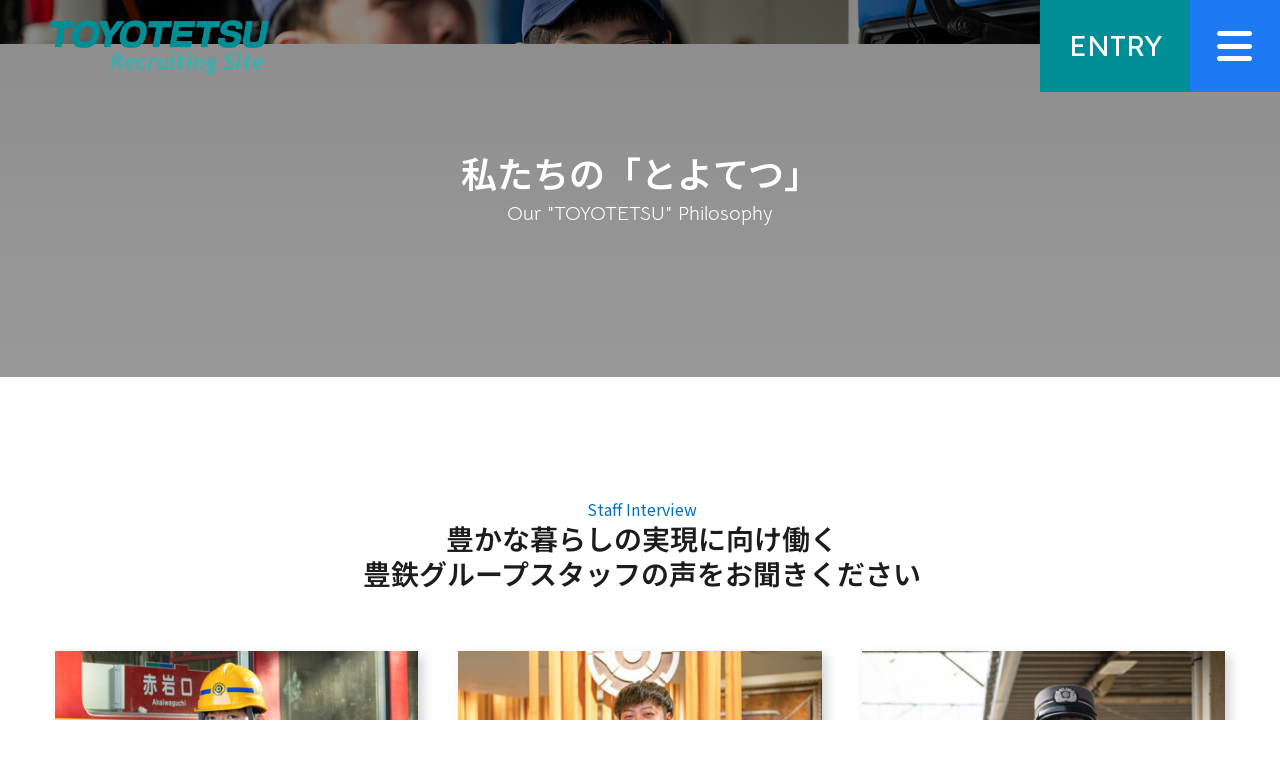

--- FILE ---
content_type: text/html; charset=UTF-8
request_url: https://www.toyotetsu.com/recruit/interview-archive/
body_size: 21071
content:
<!DOCTYPE html>
<html class="avada-html-layout-wide avada-html-header-position-top avada-is-100-percent-template" dir="ltr" lang="ja" prefix="og: https://ogp.me/ns#" prefix="og: http://ogp.me/ns# fb: http://ogp.me/ns/fb#">
<head>
	<meta http-equiv="X-UA-Compatible" content="IE=edge" />
	<meta http-equiv="Content-Type" content="text/html; charset=utf-8"/>
	<meta name="viewport" content="width=device-width, initial-scale=1" />
	<title>私たちの「とよてつ」 - 豊鉄グループ総合リクルーティングサイト</title>
	<style>img:is([sizes="auto" i], [sizes^="auto," i]) { contain-intrinsic-size: 3000px 1500px }</style>
	
		<!-- All in One SEO 4.9.2 - aioseo.com -->
	<meta name="description" content="豊橋鉄道グループで働く社員へのインタビューを掲載しています。豊かな暮らしの実現に向け働く豊鉄グループスタッフを紹介します。各企業のそれぞれの職種で、自身の成長、組織の成長に真っ直ぐに取り組むスタッフ達の声です。" />
	<meta name="robots" content="max-image-preview:large" />
	<link rel="canonical" href="https://www.toyotetsu.com/recruit/interview-archive/" />
	<meta name="generator" content="All in One SEO (AIOSEO) 4.9.2" />
		<meta property="og:locale" content="ja_JP" />
		<meta property="og:site_name" content="豊鉄グループ総合リクルーティングサイト - つなぐ豊鉄　はじまる未来" />
		<meta property="og:type" content="article" />
		<meta property="og:title" content="私たちの「とよてつ」 - 豊鉄グループ総合リクルーティングサイト" />
		<meta property="og:description" content="豊橋鉄道グループで働く社員へのインタビューを掲載しています。豊かな暮らしの実現に向け働く豊鉄グループスタッフを紹介します。各企業のそれぞれの職種で、自身の成長、組織の成長に真っ直ぐに取り組むスタッフ達の声です。" />
		<meta property="og:url" content="https://www.toyotetsu.com/recruit/interview-archive/" />
		<meta property="og:image" content="https://www.toyotetsu.com/recruit/wp-content/uploads/2023/12/footer-Logotype-countdown.png" />
		<meta property="og:image:secure_url" content="https://www.toyotetsu.com/recruit/wp-content/uploads/2023/12/footer-Logotype-countdown.png" />
		<meta property="og:image:width" content="240" />
		<meta property="og:image:height" content="80" />
		<meta property="article:published_time" content="2024-02-13T07:29:04+00:00" />
		<meta property="article:modified_time" content="2024-03-05T07:42:09+00:00" />
		<meta name="twitter:card" content="summary_large_image" />
		<meta name="twitter:site" content="@toyotetsu_unkou" />
		<meta name="twitter:title" content="私たちの「とよてつ」 - 豊鉄グループ総合リクルーティングサイト" />
		<meta name="twitter:description" content="豊橋鉄道グループで働く社員へのインタビューを掲載しています。豊かな暮らしの実現に向け働く豊鉄グループスタッフを紹介します。各企業のそれぞれの職種で、自身の成長、組織の成長に真っ直ぐに取り組むスタッフ達の声です。" />
		<meta name="twitter:creator" content="@toyotetsu_unkou" />
		<meta name="twitter:image" content="https://www.toyotetsu.com/recruit/wp-content/uploads/2023/12/footer-Logotype-countdown.png" />
		<script type="application/ld+json" class="aioseo-schema">
			{"@context":"https:\/\/schema.org","@graph":[{"@type":"BreadcrumbList","@id":"https:\/\/www.toyotetsu.com\/recruit\/interview-archive\/#breadcrumblist","itemListElement":[{"@type":"ListItem","@id":"https:\/\/www.toyotetsu.com\/recruit#listItem","position":1,"name":"\u5bb6","item":"https:\/\/www.toyotetsu.com\/recruit","nextItem":{"@type":"ListItem","@id":"https:\/\/www.toyotetsu.com\/recruit\/interview-archive\/#listItem","name":"\u79c1\u305f\u3061\u306e\u300c\u3068\u3088\u3066\u3064\u300d"}},{"@type":"ListItem","@id":"https:\/\/www.toyotetsu.com\/recruit\/interview-archive\/#listItem","position":2,"name":"\u79c1\u305f\u3061\u306e\u300c\u3068\u3088\u3066\u3064\u300d","previousItem":{"@type":"ListItem","@id":"https:\/\/www.toyotetsu.com\/recruit#listItem","name":"\u5bb6"}}]},{"@type":"Organization","@id":"https:\/\/www.toyotetsu.com\/recruit\/#organization","name":"\u8c4a\u9244\u30b0\u30eb\u30fc\u30d7Recruitsite","description":"\u3064\u306a\u3050\u8c4a\u9244\u3000\u306f\u3058\u307e\u308b\u672a\u6765","url":"https:\/\/www.toyotetsu.com\/recruit\/","telephone":"+81532532131","logo":{"@type":"ImageObject","url":"https:\/\/www.toyotetsu.com\/recruit\/wp-content\/uploads\/2023\/12\/footer-Logotype-countdown.png","@id":"https:\/\/www.toyotetsu.com\/recruit\/interview-archive\/#organizationLogo","width":240,"height":80},"image":{"@id":"https:\/\/www.toyotetsu.com\/recruit\/interview-archive\/#organizationLogo"},"sameAs":["https:\/\/twitter.com\/toyotetsu_unkou","https:\/\/www.instagram.com\/toyotetsu1484\/"]},{"@type":"WebPage","@id":"https:\/\/www.toyotetsu.com\/recruit\/interview-archive\/#webpage","url":"https:\/\/www.toyotetsu.com\/recruit\/interview-archive\/","name":"\u79c1\u305f\u3061\u306e\u300c\u3068\u3088\u3066\u3064\u300d - \u8c4a\u9244\u30b0\u30eb\u30fc\u30d7\u7dcf\u5408\u30ea\u30af\u30eb\u30fc\u30c6\u30a3\u30f3\u30b0\u30b5\u30a4\u30c8","description":"\u8c4a\u6a4b\u9244\u9053\u30b0\u30eb\u30fc\u30d7\u3067\u50cd\u304f\u793e\u54e1\u3078\u306e\u30a4\u30f3\u30bf\u30d3\u30e5\u30fc\u3092\u63b2\u8f09\u3057\u3066\u3044\u307e\u3059\u3002\u8c4a\u304b\u306a\u66ae\u3089\u3057\u306e\u5b9f\u73fe\u306b\u5411\u3051\u50cd\u304f\u8c4a\u9244\u30b0\u30eb\u30fc\u30d7\u30b9\u30bf\u30c3\u30d5\u3092\u7d39\u4ecb\u3057\u307e\u3059\u3002\u5404\u4f01\u696d\u306e\u305d\u308c\u305e\u308c\u306e\u8077\u7a2e\u3067\u3001\u81ea\u8eab\u306e\u6210\u9577\u3001\u7d44\u7e54\u306e\u6210\u9577\u306b\u771f\u3063\u76f4\u3050\u306b\u53d6\u308a\u7d44\u3080\u30b9\u30bf\u30c3\u30d5\u9054\u306e\u58f0\u3067\u3059\u3002","inLanguage":"ja","isPartOf":{"@id":"https:\/\/www.toyotetsu.com\/recruit\/#website"},"breadcrumb":{"@id":"https:\/\/www.toyotetsu.com\/recruit\/interview-archive\/#breadcrumblist"},"image":{"@type":"ImageObject","url":"https:\/\/www.toyotetsu.com\/recruit\/wp-content\/uploads\/2023\/11\/welfare-initiatives-Header.jpg","@id":"https:\/\/www.toyotetsu.com\/recruit\/interview-archive\/#mainImage","width":1920,"height":480},"primaryImageOfPage":{"@id":"https:\/\/www.toyotetsu.com\/recruit\/interview-archive\/#mainImage"},"datePublished":"2024-02-13T16:29:04+09:00","dateModified":"2024-03-05T16:42:09+09:00"},{"@type":"WebSite","@id":"https:\/\/www.toyotetsu.com\/recruit\/#website","url":"https:\/\/www.toyotetsu.com\/recruit\/","name":"\u8c4a\u9244\u30b0\u30eb\u30fc\u30d7\u7dcf\u5408\u30ea\u30af\u30eb\u30fc\u30c6\u30a3\u30f3\u30b0\u30b5\u30a4\u30c8","description":"\u3064\u306a\u3050\u8c4a\u9244\u3000\u306f\u3058\u307e\u308b\u672a\u6765","inLanguage":"ja","publisher":{"@id":"https:\/\/www.toyotetsu.com\/recruit\/#organization"}}]}
		</script>
		<!-- All in One SEO -->

<link rel='dns-prefetch' href='//www.googletagmanager.com' />
<link rel="alternate" type="application/rss+xml" title="豊鉄グループ総合リクルーティングサイト &raquo; フィード" href="https://www.toyotetsu.com/recruit/feed/" />
<link rel="alternate" type="application/rss+xml" title="豊鉄グループ総合リクルーティングサイト &raquo; コメントフィード" href="https://www.toyotetsu.com/recruit/comments/feed/" />
					<link rel="shortcut icon" href="https://www.toyotetsu.com/recruit/wp-content/uploads/2023/08/favicon-toyotetsu.png" type="image/x-icon" />
		
		
		
				<link rel='stylesheet' id='aioseo/css/src/vue/standalone/blocks/table-of-contents/global.scss-css' href='https://www.toyotetsu.com/recruit/wp-content/plugins/all-in-one-seo-pack/dist/Lite/assets/css/table-of-contents/global.e90f6d47.css?ver=4.9.2' type='text/css' media='all' />
<link rel='stylesheet' id='child-style-css' href='https://www.toyotetsu.com/recruit/wp-content/themes/Avada-Child-Theme/style.css?ver=6.8.3' type='text/css' media='all' />
<link rel='stylesheet' id='fusion-dynamic-css-css' href='https://www.toyotetsu.com/recruit/wp-content/uploads/fusion-styles/d12b062503fe4d43c34b977f09ad2fec.min.css?ver=3.14' type='text/css' media='all' />

<!-- Site Kit によって追加された Google タグ（gtag.js）スニペット -->
<!-- Google アナリティクス スニペット (Site Kit が追加) -->
<script type="text/javascript" src="https://www.googletagmanager.com/gtag/js?id=GT-5TNWJX6H" id="google_gtagjs-js" async></script>
<script type="text/javascript" id="google_gtagjs-js-after">
/* <![CDATA[ */
window.dataLayer = window.dataLayer || [];function gtag(){dataLayer.push(arguments);}
gtag("set","linker",{"domains":["www.toyotetsu.com"]});
gtag("js", new Date());
gtag("set", "developer_id.dZTNiMT", true);
gtag("config", "GT-5TNWJX6H");
/* ]]> */
</script>
<link rel="https://api.w.org/" href="https://www.toyotetsu.com/recruit/wp-json/" /><link rel="alternate" title="JSON" type="application/json" href="https://www.toyotetsu.com/recruit/wp-json/wp/v2/pages/7590" /><link rel="EditURI" type="application/rsd+xml" title="RSD" href="https://www.toyotetsu.com/recruit/xmlrpc.php?rsd" />
<meta name="generator" content="WordPress 6.8.3" />
<link rel='shortlink' href='https://www.toyotetsu.com/recruit/?p=7590' />
<link rel="alternate" title="oEmbed (JSON)" type="application/json+oembed" href="https://www.toyotetsu.com/recruit/wp-json/oembed/1.0/embed?url=https%3A%2F%2Fwww.toyotetsu.com%2Frecruit%2Finterview-archive%2F" />
<link rel="alternate" title="oEmbed (XML)" type="text/xml+oembed" href="https://www.toyotetsu.com/recruit/wp-json/oembed/1.0/embed?url=https%3A%2F%2Fwww.toyotetsu.com%2Frecruit%2Finterview-archive%2F&#038;format=xml" />
<meta name="generator" content="Site Kit by Google 1.170.0" /><style type="text/css" id="css-fb-visibility">@media screen and (max-width: 640px){.fusion-no-small-visibility{display:none !important;}body .sm-text-align-center{text-align:center !important;}body .sm-text-align-left{text-align:left !important;}body .sm-text-align-right{text-align:right !important;}body .sm-text-align-justify{text-align:justify !important;}body .sm-flex-align-center{justify-content:center !important;}body .sm-flex-align-flex-start{justify-content:flex-start !important;}body .sm-flex-align-flex-end{justify-content:flex-end !important;}body .sm-mx-auto{margin-left:auto !important;margin-right:auto !important;}body .sm-ml-auto{margin-left:auto !important;}body .sm-mr-auto{margin-right:auto !important;}body .fusion-absolute-position-small{position:absolute;top:auto;width:100%;}.awb-sticky.awb-sticky-small{ position: sticky; top: var(--awb-sticky-offset,0); }}@media screen and (min-width: 641px) and (max-width: 1024px){.fusion-no-medium-visibility{display:none !important;}body .md-text-align-center{text-align:center !important;}body .md-text-align-left{text-align:left !important;}body .md-text-align-right{text-align:right !important;}body .md-text-align-justify{text-align:justify !important;}body .md-flex-align-center{justify-content:center !important;}body .md-flex-align-flex-start{justify-content:flex-start !important;}body .md-flex-align-flex-end{justify-content:flex-end !important;}body .md-mx-auto{margin-left:auto !important;margin-right:auto !important;}body .md-ml-auto{margin-left:auto !important;}body .md-mr-auto{margin-right:auto !important;}body .fusion-absolute-position-medium{position:absolute;top:auto;width:100%;}.awb-sticky.awb-sticky-medium{ position: sticky; top: var(--awb-sticky-offset,0); }}@media screen and (min-width: 1025px){.fusion-no-large-visibility{display:none !important;}body .lg-text-align-center{text-align:center !important;}body .lg-text-align-left{text-align:left !important;}body .lg-text-align-right{text-align:right !important;}body .lg-text-align-justify{text-align:justify !important;}body .lg-flex-align-center{justify-content:center !important;}body .lg-flex-align-flex-start{justify-content:flex-start !important;}body .lg-flex-align-flex-end{justify-content:flex-end !important;}body .lg-mx-auto{margin-left:auto !important;margin-right:auto !important;}body .lg-ml-auto{margin-left:auto !important;}body .lg-mr-auto{margin-right:auto !important;}body .fusion-absolute-position-large{position:absolute;top:auto;width:100%;}.awb-sticky.awb-sticky-large{ position: sticky; top: var(--awb-sticky-offset,0); }}</style><meta name="google-site-verification" content="KrA1i6o0Lg_bcW7SPdtF2Fr2zIGgdcslavRbcAcOY1I"><style type="text/css">.recentcomments a{display:inline !important;padding:0 !important;margin:0 !important;}</style><meta name="generator" content="Powered by Slider Revolution 6.7.38 - responsive, Mobile-Friendly Slider Plugin for WordPress with comfortable drag and drop interface." />
<script>function setREVStartSize(e){
			//window.requestAnimationFrame(function() {
				window.RSIW = window.RSIW===undefined ? window.innerWidth : window.RSIW;
				window.RSIH = window.RSIH===undefined ? window.innerHeight : window.RSIH;
				try {
					var pw = document.getElementById(e.c).parentNode.offsetWidth,
						newh;
					pw = pw===0 || isNaN(pw) || (e.l=="fullwidth" || e.layout=="fullwidth") ? window.RSIW : pw;
					e.tabw = e.tabw===undefined ? 0 : parseInt(e.tabw);
					e.thumbw = e.thumbw===undefined ? 0 : parseInt(e.thumbw);
					e.tabh = e.tabh===undefined ? 0 : parseInt(e.tabh);
					e.thumbh = e.thumbh===undefined ? 0 : parseInt(e.thumbh);
					e.tabhide = e.tabhide===undefined ? 0 : parseInt(e.tabhide);
					e.thumbhide = e.thumbhide===undefined ? 0 : parseInt(e.thumbhide);
					e.mh = e.mh===undefined || e.mh=="" || e.mh==="auto" ? 0 : parseInt(e.mh,0);
					if(e.layout==="fullscreen" || e.l==="fullscreen")
						newh = Math.max(e.mh,window.RSIH);
					else{
						e.gw = Array.isArray(e.gw) ? e.gw : [e.gw];
						for (var i in e.rl) if (e.gw[i]===undefined || e.gw[i]===0) e.gw[i] = e.gw[i-1];
						e.gh = e.el===undefined || e.el==="" || (Array.isArray(e.el) && e.el.length==0)? e.gh : e.el;
						e.gh = Array.isArray(e.gh) ? e.gh : [e.gh];
						for (var i in e.rl) if (e.gh[i]===undefined || e.gh[i]===0) e.gh[i] = e.gh[i-1];
											
						var nl = new Array(e.rl.length),
							ix = 0,
							sl;
						e.tabw = e.tabhide>=pw ? 0 : e.tabw;
						e.thumbw = e.thumbhide>=pw ? 0 : e.thumbw;
						e.tabh = e.tabhide>=pw ? 0 : e.tabh;
						e.thumbh = e.thumbhide>=pw ? 0 : e.thumbh;
						for (var i in e.rl) nl[i] = e.rl[i]<window.RSIW ? 0 : e.rl[i];
						sl = nl[0];
						for (var i in nl) if (sl>nl[i] && nl[i]>0) { sl = nl[i]; ix=i;}
						var m = pw>(e.gw[ix]+e.tabw+e.thumbw) ? 1 : (pw-(e.tabw+e.thumbw)) / (e.gw[ix]);
						newh =  (e.gh[ix] * m) + (e.tabh + e.thumbh);
					}
					var el = document.getElementById(e.c);
					if (el!==null && el) el.style.height = newh+"px";
					el = document.getElementById(e.c+"_wrapper");
					if (el!==null && el) {
						el.style.height = newh+"px";
						el.style.display = "block";
					}
				} catch(e){
					console.log("Failure at Presize of Slider:" + e)
				}
			//});
		  };</script>
		<script type="text/javascript">
			var doc = document.documentElement;
			doc.setAttribute( 'data-useragent', navigator.userAgent );
		</script>
		
	<style>
@import url('https://fonts.googleapis.com/css2?family=Lexend&family=Noto+Sans+JP&family=Sawarabi+Gothic&display=swap');
</style>
<style>
  @import url('https://fonts.googleapis.com/css2?family=Bellota+Text:ital@1&display=swap');
</style>
<script src="https://kit.fontawesome.com/7f51fec218.js" crossorigin="anonymous"></script>
<style>
@import url('https://fonts.googleapis.com/css2?family=M+PLUS+Rounded+1c:wght@500&display=swap');
</style>
<style>
@import url('https://fonts.googleapis.com/css2?family=Noto+Serif+JP:wght@600&display=swap');
</style></head>

<body class="wp-singular page-template page-template-100-width page-template-100-width-php page page-id-7590 wp-theme-Avada wp-child-theme-Avada-Child-Theme fusion-image-hovers fusion-pagination-sizing fusion-button_type-flat fusion-button_span-no fusion-button_gradient-linear avada-image-rollover-circle-yes avada-image-rollover-yes avada-image-rollover-direction-top fusion-body ltr fusion-sticky-header no-mobile-sticky-header no-mobile-slidingbar no-mobile-totop fusion-disable-outline fusion-sub-menu-fade mobile-logo-pos-left layout-wide-mode avada-has-boxed-modal-shadow-none layout-scroll-offset-full avada-has-zero-margin-offset-top fusion-top-header menu-text-align-center mobile-menu-design-modern fusion-show-pagination-text fusion-header-layout-v3 avada-responsive avada-footer-fx-none avada-menu-highlight-style-bar fusion-search-form-classic fusion-main-menu-search-dropdown fusion-avatar-square avada-dropdown-styles avada-blog-layout-grid avada-blog-archive-layout-large avada-header-shadow-no avada-menu-icon-position-left avada-has-megamenu-shadow avada-has-mainmenu-dropdown-divider avada-has-pagetitle-bg-full avada-has-pagetitle-bg-parallax avada-has-titlebar-bar_and_content avada-has-pagination-padding avada-flyout-menu-direction-fade avada-ec-views-v1" data-awb-post-id="7590">
		<a class="skip-link screen-reader-text" href="#content">Skip to content</a>

	<div id="boxed-wrapper">
		
		<div id="wrapper" class="fusion-wrapper">
			<div id="home" style="position:relative;top:-1px;"></div>
												<div class="fusion-tb-header"><div class="fusion-fullwidth fullwidth-box fusion-builder-row-1 fusion-flex-container has-pattern-background has-mask-background hundred-percent-fullwidth non-hundred-percent-height-scrolling fusion-animated fusion-custom-z-index fusion-absolute-container fusion-absolute-position-small fusion-absolute-position-medium fusion-absolute-position-large" style="--awb-border-radius-top-left:0px;--awb-border-radius-top-right:0px;--awb-border-radius-bottom-right:0px;--awb-border-radius-bottom-left:0px;--awb-z-index:21000;--awb-padding-top:0px;--awb-padding-right:0px;--awb-padding-bottom:0px;--awb-padding-left:0px;--awb-flex-wrap:wrap;" data-animationType="fadeIn" data-animationDuration="1.3" data-animationOffset="top-into-view" ><div class="fusion-builder-row fusion-row fusion-flex-align-items-stretch fusion-flex-justify-content-space-between fusion-flex-content-wrap" style="width:104% !important;max-width:104% !important;margin-left: calc(-4% / 2 );margin-right: calc(-4% / 2 );"><div class="fusion-layout-column fusion_builder_column fusion-builder-column-0 fusion_builder_column_1_2 1_2 fusion-flex-column" style="--awb-padding-top:20px;--awb-padding-right:20px;--awb-padding-bottom:20px;--awb-padding-left:50px;--awb-padding-top-small:20px;--awb-padding-right-small:20px;--awb-padding-bottom-small:20px;--awb-padding-left-small:20px;--awb-bg-size:cover;--awb-width-large:50%;--awb-margin-top-large:0px;--awb-spacing-right-large:3.84%;--awb-margin-bottom-large:0px;--awb-spacing-left-large:3.84%;--awb-width-medium:50%;--awb-order-medium:0;--awb-spacing-right-medium:3.84%;--awb-spacing-left-medium:3.84%;--awb-width-small:75%;--awb-order-small:0;--awb-spacing-right-small:2.56%;--awb-spacing-left-small:2.56%;" data-scroll-devices="small-visibility,medium-visibility,large-visibility"><div class="fusion-column-wrapper fusion-column-has-shadow fusion-flex-justify-content-flex-start fusion-content-layout-column"><div class="fusion-image-element fusion-no-small-visibility fusion-no-medium-visibility" style="--awb-max-width:220px;--awb-caption-title-font-family:var(--h2_typography-font-family);--awb-caption-title-font-weight:var(--h2_typography-font-weight);--awb-caption-title-font-style:var(--h2_typography-font-style);--awb-caption-title-size:var(--h2_typography-font-size);--awb-caption-title-transform:var(--h2_typography-text-transform);--awb-caption-title-line-height:var(--h2_typography-line-height);--awb-caption-title-letter-spacing:var(--h2_typography-letter-spacing);"><span class=" has-fusion-standard-logo fusion-imageframe imageframe-none imageframe-1 hover-type-none"><a class="fusion-no-lightbox" href="https://www.toyotetsu.com/recruit/" target="_self"><img decoding="async" src="https://www.toyotetsu.com/recruit/wp-content/uploads/2023/08/logotype-color-360px.png" srcset="https://www.toyotetsu.com/recruit/wp-content/uploads/2023/08/logotype-color-360px.png 1x, 2x" style="max-height:90px;height:auto;" width="360" height="90" class="img-responsive fusion-standard-logo disable-lazyload" alt="豊鉄グループ総合リクルーティングサイト Logo" /></a></span></div><div class="fusion-image-element fusion-no-small-visibility fusion-no-large-visibility" style="--awb-max-width:240px;--awb-caption-title-font-family:var(--h2_typography-font-family);--awb-caption-title-font-weight:var(--h2_typography-font-weight);--awb-caption-title-font-style:var(--h2_typography-font-style);--awb-caption-title-size:var(--h2_typography-font-size);--awb-caption-title-transform:var(--h2_typography-text-transform);--awb-caption-title-line-height:var(--h2_typography-line-height);--awb-caption-title-letter-spacing:var(--h2_typography-letter-spacing);"><span class=" has-fusion-standard-logo fusion-imageframe imageframe-none imageframe-2 hover-type-none"><a class="fusion-no-lightbox" href="https://www.toyotetsu.com/recruit/" target="_self"><img decoding="async" src="https://www.toyotetsu.com/recruit/wp-content/uploads/2023/08/logotype-color-360px.png" srcset="https://www.toyotetsu.com/recruit/wp-content/uploads/2023/08/logotype-color-360px.png 1x, 2x" style="max-height:90px;height:auto;" width="360" height="90" class="img-responsive fusion-standard-logo disable-lazyload" alt="豊鉄グループ総合リクルーティングサイト Logo" /></a></span></div><div class="fusion-image-element fusion-no-medium-visibility fusion-no-large-visibility" style="--awb-max-width:160px;--awb-caption-title-font-family:var(--h2_typography-font-family);--awb-caption-title-font-weight:var(--h2_typography-font-weight);--awb-caption-title-font-style:var(--h2_typography-font-style);--awb-caption-title-size:var(--h2_typography-font-size);--awb-caption-title-transform:var(--h2_typography-text-transform);--awb-caption-title-line-height:var(--h2_typography-line-height);--awb-caption-title-letter-spacing:var(--h2_typography-letter-spacing);"><span class=" has-fusion-standard-logo fusion-imageframe imageframe-none imageframe-3 hover-type-none"><a class="fusion-no-lightbox" href="https://www.toyotetsu.com/recruit/" target="_self"><img decoding="async" src="https://www.toyotetsu.com/recruit/wp-content/uploads/2023/08/logotype-color-360px.png" srcset="https://www.toyotetsu.com/recruit/wp-content/uploads/2023/08/logotype-color-360px.png 1x, 2x" style="max-height:90px;height:auto;" width="360" height="90" class="img-responsive fusion-standard-logo disable-lazyload" alt="豊鉄グループ総合リクルーティングサイト Logo" /></a></span></div></div></div>
<div class="fusion-layout-column fusion_builder_column fusion-builder-column-1 fusion_builder_column_1_4 1_4 fusion-flex-column fix-element fusion-no-small-visibility fusion-no-medium-visibility" style="--awb-bg-size:cover;--awb-width-large:25%;--awb-margin-top-large:0px;--awb-spacing-right-large:0px;--awb-margin-bottom-large:0px;--awb-spacing-left-large:0px;--awb-width-medium:75%;--awb-order-medium:0;--awb-spacing-right-medium:0px;--awb-spacing-left-medium:0px;--awb-width-small:25%;--awb-order-small:0;--awb-spacing-right-small:0px;--awb-spacing-left-small:0%;" data-scroll-devices="small-visibility,medium-visibility,large-visibility"><div class="fusion-column-wrapper fusion-column-has-shadow fusion-flex-justify-content-center fusion-content-layout-column"><i class="fb-icon-element-1 fb-icon-element fontawesome-icon fa-bars fas circle-yes off_canvas_trigger" style="--awb-circlecolor:#1d7af4;--awb-circlebordersize:0px;--awb-font-size:40px;--awb-width:92px;--awb-height:92px;--awb-line-height:92px;--awb-border-radius-top-l:0%;--awb-border-radius-top-r:0%;--awb-border-radius-bot-r:0%;--awb-border-radius-bot-l:0%;--awb-margin-top:0;--awb-margin-right:0;--awb-margin-bottom:0;--awb-margin-left:20px;--awb-align-self:flex-end;"></i><a href="https://www.toyotetsu.com/recruit/entry-form/">
<div class="fixed-top-button-entry">
ENTRY
</div>
</a></div></div><div class="fusion-layout-column fusion_builder_column fusion-builder-column-2 awb-sticky awb-sticky-small awb-sticky-medium awb-sticky-large fusion_builder_column_1_4 1_4 fusion-flex-column fix-element fusion-no-large-visibility" style="--awb-bg-size:cover;--awb-width-large:25%;--awb-margin-top-large:0px;--awb-spacing-right-large:0px;--awb-margin-bottom-large:0px;--awb-spacing-left-large:0px;--awb-width-medium:75%;--awb-order-medium:0;--awb-spacing-right-medium:0px;--awb-spacing-left-medium:0px;--awb-width-small:25%;--awb-order-small:0;--awb-spacing-right-small:0px;--awb-spacing-left-small:0%;" data-scroll-devices="small-visibility,medium-visibility,large-visibility"><div class="fusion-column-wrapper fusion-column-has-shadow fusion-flex-justify-content-center fusion-content-layout-column"><nav class="awb-menu awb-menu_row awb-menu_em-hover mobile-mode-collapse-to-button awb-menu_icons-left awb-menu_dc-yes mobile-trigger-fullwidth-off awb-menu_mobile-toggle awb-menu_indent-left mobile-size-full-absolute loading mega-menu-loading awb-menu_desktop awb-menu_dropdown awb-menu_expand-right awb-menu_transition-fade" style="--awb-main-justify-content:flex-start;--awb-mobile-nav-button-align-hor:flex-end;--awb-mobile-nav-items-height:45;--awb-mobile-trigger-font-size:24px;--awb-trigger-padding-top:20px;--awb-trigger-padding-bottom:20px;--awb-mobile-trigger-color:var(--awb-color1);--awb-mobile-trigger-background-color:var(--awb-color5);--awb-mobile-justify:flex-start;--awb-mobile-caret-left:auto;--awb-mobile-caret-right:0;--awb-fusion-font-family-typography:inherit;--awb-fusion-font-style-typography:normal;--awb-fusion-font-weight-typography:400;--awb-fusion-font-family-submenu-typography:inherit;--awb-fusion-font-style-submenu-typography:normal;--awb-fusion-font-weight-submenu-typography:400;--awb-fusion-font-family-mobile-typography:inherit;--awb-fusion-font-style-mobile-typography:normal;--awb-fusion-font-weight-mobile-typography:400;" aria-label="豊鉄リクルートサイト" data-breakpoint="1024" data-count="0" data-transition-type="fade" data-transition-time="300" data-expand="right"><button type="button" class="awb-menu__m-toggle awb-menu__m-toggle_no-text" aria-expanded="false" aria-controls="menu-%e8%b1%8a%e9%89%84%e3%83%aa%e3%82%af%e3%83%ab%e3%83%bc%e3%83%88%e3%82%b5%e3%82%a4%e3%83%88"><span class="awb-menu__m-toggle-inner"><span class="collapsed-nav-text"><span class="screen-reader-text">Toggle Navigation</span></span><span class="awb-menu__m-collapse-icon awb-menu__m-collapse-icon_no-text"><span class="awb-menu__m-collapse-icon-open awb-menu__m-collapse-icon-open_no-text fa-bars fas"></span><span class="awb-menu__m-collapse-icon-close awb-menu__m-collapse-icon-close_no-text fa-times fas"></span></span></span></button><ul id="menu-%e8%b1%8a%e9%89%84%e3%83%aa%e3%82%af%e3%83%ab%e3%83%bc%e3%83%88%e3%82%b5%e3%82%a4%e3%83%88" class="fusion-menu awb-menu__main-ul awb-menu__main-ul_row"><li  id="menu-item-5848"  class="menu-item menu-item-type-post_type menu-item-object-page menu-item-home menu-item-5848 awb-menu__li awb-menu__main-li awb-menu__main-li_regular"  data-item-id="5848"><span class="awb-menu__main-background-default awb-menu__main-background-default_fade"></span><span class="awb-menu__main-background-active awb-menu__main-background-active_fade"></span><a  href="https://www.toyotetsu.com/recruit/" class="awb-menu__main-a awb-menu__main-a_regular"><span class="menu-text">HOME</span></a></li><li  id="menu-item-8048"  class="menu-item menu-item-type-post_type menu-item-object-page menu-item-8048 awb-menu__li awb-menu__main-li awb-menu__main-li_regular"  data-item-id="8048"><span class="awb-menu__main-background-default awb-menu__main-background-default_fade"></span><span class="awb-menu__main-background-active awb-menu__main-background-active_fade"></span><a  href="https://www.toyotetsu.com/recruit/toyotetsu_recruit_info/" class="awb-menu__main-a awb-menu__main-a_regular"><span class="menu-text"><div class="mobile_menu_company01">豊橋鉄道株式会社</div></span></a></li><li  id="menu-item-8041"  class="menu-item menu-item-type-post_type menu-item-object-page menu-item-8041 awb-menu__li awb-menu__main-li awb-menu__main-li_regular"  data-item-id="8041"><span class="awb-menu__main-background-default awb-menu__main-background-default_fade"></span><span class="awb-menu__main-background-active awb-menu__main-background-active_fade"></span><a  href="https://www.toyotetsu.com/recruit/toyotetsubus_recruit_info/" class="awb-menu__main-a awb-menu__main-a_regular"><span class="menu-text"><div class="mobile_menu_company02">豊鉄バス株式会社</div></span></a></li><li  id="menu-item-8044"  class="menu-item menu-item-type-post_type menu-item-object-page menu-item-8044 awb-menu__li awb-menu__main-li awb-menu__main-li_regular"  data-item-id="8044"><span class="awb-menu__main-background-default awb-menu__main-background-default_fade"></span><span class="awb-menu__main-background-active awb-menu__main-background-active_fade"></span><a  href="https://www.toyotetsu.com/recruit/toyotetsuautoservice_recruit_info/" class="awb-menu__main-a awb-menu__main-a_regular"><span class="menu-text"><div class="mobile_menu_company03">トヨテツオートサービス株式会社</div></span></a></li><li  id="menu-item-8043"  class="menu-item menu-item-type-post_type menu-item-object-page menu-item-8043 awb-menu__li awb-menu__main-li awb-menu__main-li_regular"  data-item-id="8043"><span class="awb-menu__main-background-default awb-menu__main-background-default_fade"></span><span class="awb-menu__main-background-active awb-menu__main-background-active_fade"></span><a  href="https://www.toyotetsu.com/recruit/toyotetsutaxi_recruit_info/" class="awb-menu__main-a awb-menu__main-a_regular"><span class="menu-text"><div class="mobile_menu_company04">豊鉄タクシー株式会社</div></span></a></li><li  id="menu-item-8042"  class="menu-item menu-item-type-post_type menu-item-object-page menu-item-8042 awb-menu__li awb-menu__main-li awb-menu__main-li_regular"  data-item-id="8042"><span class="awb-menu__main-background-default awb-menu__main-background-default_fade"></span><span class="awb-menu__main-background-active awb-menu__main-background-active_fade"></span><a  href="https://www.toyotetsu.com/recruit/toyotetsuconstruction_recruit_info/" class="awb-menu__main-a awb-menu__main-a_regular"><span class="menu-text"><div class="mobile_menu_company05">豊鉄建設株式会社</div></span></a></li><li  id="menu-item-8039"  class="menu-item menu-item-type-post_type menu-item-object-page current-menu-item page_item page-item-7590 current_page_item menu-item-8039 awb-menu__li awb-menu__main-li awb-menu__main-li_regular"  data-item-id="8039"><span class="awb-menu__main-background-default awb-menu__main-background-default_fade"></span><span class="awb-menu__main-background-active awb-menu__main-background-active_fade"></span><a  href="https://www.toyotetsu.com/recruit/interview-archive/" class="awb-menu__main-a awb-menu__main-a_regular" aria-current="page"><span class="menu-text">私たちの「とよてつ」</span></a></li><li  id="menu-item-8047"  class="menu-item menu-item-type-post_type menu-item-object-page menu-item-8047 awb-menu__li awb-menu__main-li awb-menu__main-li_regular"  data-item-id="8047"><span class="awb-menu__main-background-default awb-menu__main-background-default_fade"></span><span class="awb-menu__main-background-active awb-menu__main-background-active_fade"></span><a  href="https://www.toyotetsu.com/recruit/recruitment_info/" class="awb-menu__main-a awb-menu__main-a_regular"><span class="menu-text">採用情報</span></a></li><li  id="menu-item-8045"  class="menu-item menu-item-type-post_type menu-item-object-page menu-item-8045 awb-menu__li awb-menu__main-li awb-menu__main-li_regular"  data-item-id="8045"><span class="awb-menu__main-background-default awb-menu__main-background-default_fade"></span><span class="awb-menu__main-background-active awb-menu__main-background-active_fade"></span><a  href="https://www.toyotetsu.com/recruit/welfare_initiatives/" class="awb-menu__main-a awb-menu__main-a_regular"><span class="menu-text">働く環境</span></a></li><li  id="menu-item-8046"  class="menu-item menu-item-type-post_type menu-item-object-page menu-item-8046 awb-menu__li awb-menu__main-li awb-menu__main-li_regular"  data-item-id="8046"><span class="awb-menu__main-background-default awb-menu__main-background-default_fade"></span><span class="awb-menu__main-background-active awb-menu__main-background-active_fade"></span><a  href="https://www.toyotetsu.com/recruit/faq/" class="awb-menu__main-a awb-menu__main-a_regular"><span class="menu-text">よくあるお問い合わせ</span></a></li><li  id="menu-item-8040"  class="menu-item menu-item-type-post_type menu-item-object-page menu-item-8040 awb-menu__li awb-menu__main-li awb-menu__main-li_regular"  data-item-id="8040"><span class="awb-menu__main-background-default awb-menu__main-background-default_fade"></span><span class="awb-menu__main-background-active awb-menu__main-background-active_fade"></span><a  href="https://www.toyotetsu.com/recruit/contact/" class="awb-menu__main-a awb-menu__main-a_regular"><span class="menu-text">お問い合わせ</span></a></li><li  id="menu-item-8038"  class="menu-item menu-item-type-post_type menu-item-object-page menu-item-privacy-policy menu-item-8038 awb-menu__li awb-menu__main-li awb-menu__main-li_regular"  data-item-id="8038"><span class="awb-menu__main-background-default awb-menu__main-background-default_fade"></span><span class="awb-menu__main-background-active awb-menu__main-background-active_fade"></span><a  href="https://www.toyotetsu.com/recruit/privacy_policy/" class="awb-menu__main-a awb-menu__main-a_regular"><span class="menu-text">プライバシーポリシー</span></a></li></ul></nav></div></div>
</div></div><div class="fusion-fullwidth fullwidth-box fusion-builder-row-2 fusion-flex-container has-pattern-background has-mask-background hundred-percent-fullwidth non-hundred-percent-height-scrolling fusion-animated fusion-sticky-container fusion-custom-z-index fusion-absolute-container fusion-absolute-position-small fusion-absolute-position-medium fusion-absolute-position-large" style="--awb-border-radius-top-left:0px;--awb-border-radius-top-right:0px;--awb-border-radius-bottom-right:0px;--awb-border-radius-bottom-left:0px;--awb-z-index:20000;--awb-padding-top:0px;--awb-padding-right:0px;--awb-padding-bottom:0px;--awb-padding-left:0px;--awb-flex-wrap:wrap;" data-animationType="fadeIn" data-animationDuration="1.3" data-animationOffset="top-into-view" data-transition-offset="0" data-scroll-offset="0" data-sticky-small-visibility="1" data-sticky-medium-visibility="1" data-sticky-large-visibility="1" ><div class="fusion-builder-row fusion-row fusion-flex-align-items-stretch fusion-flex-justify-content-flex-end fusion-flex-content-wrap" style="width:104% !important;max-width:104% !important;margin-left: calc(-4% / 2 );margin-right: calc(-4% / 2 );"><div class="fusion-layout-column fusion_builder_column fusion-builder-column-3 fusion_builder_column_1_1 1_1 fusion-flex-column fusion-no-small-visibility fusion-no-large-visibility" style="--awb-bg-size:cover;--awb-width-large:100%;--awb-margin-top-large:0px;--awb-spacing-right-large:1.92%;--awb-margin-bottom-large:20px;--awb-spacing-left-large:1.92%;--awb-width-medium:100%;--awb-order-medium:0;--awb-spacing-right-medium:1.92%;--awb-spacing-left-medium:1.92%;--awb-width-small:100%;--awb-order-small:0;--awb-spacing-right-small:1.92%;--awb-spacing-left-small:1.92%;" data-scroll-devices="small-visibility,medium-visibility,large-visibility"><div class="fusion-column-wrapper fusion-column-has-shadow fusion-flex-justify-content-flex-start fusion-content-layout-column"><a href="https://www.toyotetsu.com/recruit/entry-form/">
<div class="triangle"></div>
</a></div></div></div></div><div class="fusion-fullwidth fullwidth-box fusion-builder-row-3 fusion-flex-container has-pattern-background has-mask-background hundred-percent-fullwidth non-hundred-percent-height-scrolling fusion-animated fusion-sticky-container fusion-custom-z-index fusion-absolute-container fusion-absolute-position-small fusion-absolute-position-medium fusion-absolute-position-large" style="--awb-border-radius-top-left:0px;--awb-border-radius-top-right:0px;--awb-border-radius-bottom-right:0px;--awb-border-radius-bottom-left:0px;--awb-z-index:20000;--awb-padding-top:0px;--awb-padding-right:0px;--awb-padding-bottom:0px;--awb-padding-left:0px;--awb-flex-wrap:wrap;" data-animationType="fadeIn" data-animationDuration="1.3" data-animationOffset="top-into-view" data-transition-offset="0" data-scroll-offset="0" data-sticky-small-visibility="1" data-sticky-medium-visibility="1" data-sticky-large-visibility="1" ><div class="fusion-builder-row fusion-row fusion-flex-align-items-stretch fusion-flex-justify-content-flex-end fusion-flex-content-wrap" style="width:104% !important;max-width:104% !important;margin-left: calc(-4% / 2 );margin-right: calc(-4% / 2 );"><div class="fusion-layout-column fusion_builder_column fusion-builder-column-4 fusion_builder_column_1_1 1_1 fusion-flex-column fusion-no-medium-visibility fusion-no-large-visibility" style="--awb-bg-size:cover;--awb-width-large:100%;--awb-margin-top-large:0px;--awb-spacing-right-large:1.92%;--awb-margin-bottom-large:20px;--awb-spacing-left-large:1.92%;--awb-width-medium:100%;--awb-order-medium:0;--awb-spacing-right-medium:1.92%;--awb-spacing-left-medium:1.92%;--awb-width-small:100%;--awb-order-small:0;--awb-spacing-right-small:1.92%;--awb-spacing-left-small:1.92%;" data-scroll-devices="small-visibility,medium-visibility,large-visibility"><div class="fusion-column-wrapper fusion-column-has-shadow fusion-flex-justify-content-flex-start fusion-content-layout-column"><a href="https://www.toyotetsu.com/recruit/entry-form/">
<div class="triangle-m"></div>
</a></div></div></div></div>
</div>		<div id="sliders-container" class="fusion-slider-visibility">
					</div>
											
			<section class="fusion-page-title-bar fusion-tb-page-title-bar"><div class="fusion-fullwidth fullwidth-box fusion-builder-row-4 fusion-flex-container has-pattern-background has-mask-background fusion-parallax-none nonhundred-percent-fullwidth non-hundred-percent-height-scrolling lazyload fusion-animated" style="--awb-background-position:center top;--awb-border-radius-top-left:0px;--awb-border-radius-top-right:0px;--awb-border-radius-bottom-right:0px;--awb-border-radius-bottom-left:0px;--awb-padding-top:150px;--awb-padding-bottom:150px;--awb-padding-top-small:90px;--awb-padding-bottom-small:90px;--awb-margin-bottom:60px;--awb-margin-bottom-medium:80px;--awb-margin-bottom-small:60px;--awb-background-image:linear-gradient(180deg, hsla(var(--awb-color8-h),var(--awb-color8-s),var(--awb-color8-l),calc( var(--awb-color8-a) - 55% )) 0%,hsla(var(--awb-color8-h),var(--awb-color8-s),var(--awb-color8-l),calc( var(--awb-color8-a) - 60% )) 100%);;--awb-background-size:cover;--awb-flex-wrap:wrap;" data-bg="https://www.toyotetsu.com/recruit/wp-content/uploads/2023/11/welfare-initiatives-Header.jpg" data-bg-gradient="linear-gradient(180deg, hsla(var(--awb-color8-h),var(--awb-color8-s),var(--awb-color8-l),calc( var(--awb-color8-a) - 55% )) 0%,hsla(var(--awb-color8-h),var(--awb-color8-s),var(--awb-color8-l),calc( var(--awb-color8-a) - 60% )) 100%)" data-animationType="fadeIn" data-animationDuration="1.3" data-animationOffset="top-into-view" ><div class="fusion-builder-row fusion-row fusion-flex-align-items-flex-start fusion-flex-content-wrap" style="max-width:1216.8px;margin-left: calc(-4% / 2 );margin-right: calc(-4% / 2 );"><div class="fusion-layout-column fusion_builder_column fusion-builder-column-5 fusion_builder_column_1_1 1_1 fusion-flex-column" style="--awb-bg-size:cover;--awb-width-large:100%;--awb-margin-top-large:0px;--awb-spacing-right-large:1.92%;--awb-margin-bottom-large:0px;--awb-spacing-left-large:1.92%;--awb-width-medium:100%;--awb-order-medium:0;--awb-spacing-right-medium:1.92%;--awb-spacing-left-medium:1.92%;--awb-width-small:100%;--awb-order-small:0;--awb-spacing-right-small:1.92%;--awb-spacing-left-small:1.92%;"><div class="fusion-column-wrapper fusion-column-has-shadow fusion-flex-justify-content-flex-start fusion-content-layout-column"><div class="fusion-title title fusion-title-1 fusion-title-center fusion-title-text fusion-title-size-two" style="--awb-text-color:var(--awb-color1);--awb-margin-bottom:0px;--awb-margin-bottom-small:0px;--awb-margin-bottom-medium:0px;--awb-font-size:36px;"><div class="title-sep-container title-sep-container-left"><div class="title-sep sep- sep-solid" style="border-color:var(--awb-color3);"></div></div><span class="awb-title-spacer"></span><h2 class="fusion-title-heading title-heading-center fusion-responsive-typography-calculated" style="font-family:&quot;Noto Sans JP&quot;;font-style:normal;font-weight:600;margin:0;text-transform:capitalize;font-size:1em;--fontSize:36;line-height:1.25;">私たちの「とよてつ」</h2><span class="awb-title-spacer"></span><div class="title-sep-container title-sep-container-right"><div class="title-sep sep- sep-solid" style="border-color:var(--awb-color3);"></div></div></div><div class="fusion-title title fusion-title-2 fusion-title-center fusion-title-text fusion-title-size-one" style="--awb-text-color:var(--awb-color1);--awb-margin-top:5px;--awb-margin-bottom:0px;--awb-margin-bottom-small:0px;--awb-margin-bottom-medium:0px;--awb-font-size:20px;"><div class="title-sep-container title-sep-container-left"><div class="title-sep sep- sep-solid" style="border-color:var(--awb-color3);"></div></div><span class="awb-title-spacer"></span><h1 class="fusion-title-heading title-heading-center fusion-responsive-typography-calculated" style="font-family:&quot;Bellota Text&quot;;font-style:normal;font-weight:400;margin:0;text-transform:capitalize;font-size:1em;--fontSize:20;line-height:var(--awb-typography1-line-height);">Our "TOYOTETSU" philosophy</h1><span class="awb-title-spacer"></span><div class="title-sep-container title-sep-container-right"><div class="title-sep sep- sep-solid" style="border-color:var(--awb-color3);"></div></div></div></div></div></div></div>
</section>
						<main id="main" class="clearfix width-100">
				<div class="fusion-row" style="max-width:100%;">
<section id="content" class="full-width">
					<div id="post-7590" class="post-7590 page type-page status-publish has-post-thumbnail hentry">
			<span class="entry-title rich-snippet-hidden">私たちの「とよてつ」</span><span class="vcard rich-snippet-hidden"><span class="fn"><a href="https://www.toyotetsu.com/recruit/author/kabeya/" title="kabeya の投稿" rel="author">kabeya</a></span></span><span class="updated rich-snippet-hidden">2024-03-05T16:42:09+09:00</span>						<div class="post-content">
				<div class="fusion-fullwidth fullwidth-box fusion-builder-row-5 fusion-flex-container has-pattern-background has-mask-background benefit-info nonhundred-percent-fullwidth non-hundred-percent-height-scrolling fusion-animated" style="--awb-border-radius-top-left:0px;--awb-border-radius-top-right:0px;--awb-border-radius-bottom-right:0px;--awb-border-radius-bottom-left:0px;--awb-padding-top:60px;--awb-padding-bottom:00px;--awb-margin-bottom:0px;--awb-margin-bottom-medium:80px;--awb-margin-bottom-small:60px;--awb-flex-wrap:wrap;" data-animationType="fadeInUp" data-animationDuration="1.3" data-animationOffset="top-into-view" ><div class="fusion-builder-row fusion-row fusion-flex-align-items-center fusion-flex-justify-content-center fusion-flex-content-wrap" style="max-width:1216.8px;margin-left: calc(-4% / 2 );margin-right: calc(-4% / 2 );"><div class="fusion-layout-column fusion_builder_column fusion-builder-column-6 fusion_builder_column_4_5 4_5 fusion-flex-column" style="--awb-bg-blend:overlay;--awb-bg-size:cover;--awb-width-large:80%;--awb-margin-top-large:0px;--awb-spacing-right-large:1.92%;--awb-margin-bottom-large:0px;--awb-spacing-left-large:2.4%;--awb-width-medium:100%;--awb-order-medium:0;--awb-spacing-right-medium:1.92%;--awb-spacing-left-medium:1.92%;--awb-width-small:100%;--awb-order-small:0;--awb-spacing-right-small:1.92%;--awb-margin-bottom-small:15px;--awb-spacing-left-small:1.92%;" data-scroll-devices="small-visibility,medium-visibility,large-visibility"><div class="fusion-column-wrapper fusion-column-has-shadow fusion-flex-justify-content-flex-start fusion-content-layout-column"><div class="fusion-title title fusion-title-3 fusion-title-center fusion-title-text fusion-title-size-div sub-title-alphabet" style="--awb-text-color:var(--awb-custom_color_3);--awb-margin-bottom:0px;"><div class="title-sep-container title-sep-container-left"><div class="title-sep sep- sep-solid" style="border-color:var(--awb-color3);"></div></div><span class="awb-title-spacer"></span><div class="fusion-title-heading title-heading-center title-heading-tag fusion-responsive-typography-calculated" style="margin:0;text-transform:capitalize;--fontSize:16;--minFontSize:16;line-height:var(--awb-typography4-line-height);">Staff Interview</div><span class="awb-title-spacer"></span><div class="title-sep-container title-sep-container-right"><div class="title-sep sep- sep-solid" style="border-color:var(--awb-color3);"></div></div></div><div class="fusion-title title fusion-title-4 fusion-title-center fusion-title-text fusion-title-size-two" style="--awb-margin-bottom:0px;"><div class="title-sep-container title-sep-container-left"><div class="title-sep sep- sep-solid" style="border-color:var(--awb-color3);"></div></div><span class="awb-title-spacer"></span><h2 class="fusion-title-heading title-heading-center fusion-responsive-typography-calculated" style="margin:0;text-transform:capitalize;--fontSize:40;line-height:1.25;">豊かな暮らしの<br class="br-sp" />実現に向け働く<br />
豊鉄グループスタッフの<br class="br-sp" />声をお聞きください</h2><span class="awb-title-spacer"></span><div class="title-sep-container title-sep-container-right"><div class="title-sep sep- sep-solid" style="border-color:var(--awb-color3);"></div></div></div></div></div><div class="fusion-layout-column fusion_builder_column fusion-builder-column-7 fusion_builder_column_1_1 1_1 fusion-flex-column" style="--awb-bg-size:cover;--awb-width-large:100%;--awb-margin-top-large:0px;--awb-spacing-right-large:1.92%;--awb-margin-bottom-large:20px;--awb-spacing-left-large:1.92%;--awb-width-medium:100%;--awb-order-medium:0;--awb-spacing-right-medium:1.92%;--awb-spacing-left-medium:1.92%;--awb-width-small:100%;--awb-order-small:0;--awb-spacing-right-small:1.92%;--awb-spacing-left-small:1.92%;"><div class="fusion-column-wrapper fusion-column-has-shadow fusion-flex-justify-content-flex-start fusion-content-layout-column"><div class="fusion-post-cards fusion-post-cards-1 fusion-grid-archive fusion-grid-columns-3" style="--awb-dots-align:center;--awb-columns:3;--awb-active-filter-border-size:3px;--awb-filters-height:36px;"><ul class="fusion-grid fusion-grid-3 fusion-flex-align-items-flex-start fusion-grid-posts-cards"><li class="fusion-layout-column fusion_builder_column fusion-builder-column-8 fusion-flex-column recruit_top_postcard fusion-column-inner-bg-wrapper post-card fusion-grid-column fusion-post-cards-grid-column" style="--awb-inner-bg-color:var(--awb-color1);--awb-inner-bg-color-hover:var(--awb-color1);--awb-inner-bg-blend:overlay;--awb-inner-bg-size:cover;--awb-box-shadow:5px 5px 10px 0px hsla(var(--awb-color6-h),var(--awb-color6-s),var(--awb-color6-l),calc(var(--awb-color6-a) - 80%));;--awb-filter:brightness(100%);--awb-filter-transition:filter 0.3s ease;--awb-filter-hover:brightness(40%);--awb-flex-grow:0;--awb-flex-shrink:0;--awb-flex-grow-medium:0;--awb-flex-shrink-medium:0;--awb-flex-grow-small:0;--awb-flex-shrink-small:0;" data-scroll-devices="small-visibility,medium-visibility,large-visibility"><span class="fusion-column-inner-bg hover-type-none"><a class="fusion-column-anchor" href="https://www.toyotetsu.com/recruit/employee_interview/%e6%9d%91%e6%9d%be%e5%84%aa%e6%a8%b9/"><span class="fusion-column-inner-bg-image"></span></a></span><div class="fusion-column-wrapper fusion-column-has-shadow fusion-flex-justify-content-flex-start fusion-content-layout-column"><div class="fusion-image-element " style="--awb-caption-title-font-family:var(--h2_typography-font-family);--awb-caption-title-font-weight:var(--h2_typography-font-weight);--awb-caption-title-font-style:var(--h2_typography-font-style);--awb-caption-title-size:var(--h2_typography-font-size);--awb-caption-title-transform:var(--h2_typography-text-transform);--awb-caption-title-line-height:var(--h2_typography-line-height);--awb-caption-title-letter-spacing:var(--h2_typography-letter-spacing);"><span class=" fusion-imageframe imageframe-none imageframe-4 hover-type-none"><img fetchpriority="high" decoding="async" width="800" height="600" title="interview-豊鉄鉄道-村松-eyecatch-retouch" src="https://www.toyotetsu.com/recruit/wp-content/uploads/2023/09/interview-豊鉄鉄道-村松-eyecatch-retouch.jpg" data-orig-src="https://www.toyotetsu.com/recruit/wp-content/uploads/2023/09/interview-豊鉄鉄道-村松-eyecatch-retouch.jpg" alt class="lazyload img-responsive wp-image-7858" srcset="data:image/svg+xml,%3Csvg%20xmlns%3D%27http%3A%2F%2Fwww.w3.org%2F2000%2Fsvg%27%20width%3D%27800%27%20height%3D%27600%27%20viewBox%3D%270%200%20800%20600%27%3E%3Crect%20width%3D%27800%27%20height%3D%27600%27%20fill-opacity%3D%220%22%2F%3E%3C%2Fsvg%3E" data-srcset="https://www.toyotetsu.com/recruit/wp-content/uploads/2023/09/interview-豊鉄鉄道-村松-eyecatch-retouch-200x150.jpg 200w, https://www.toyotetsu.com/recruit/wp-content/uploads/2023/09/interview-豊鉄鉄道-村松-eyecatch-retouch-400x300.jpg 400w, https://www.toyotetsu.com/recruit/wp-content/uploads/2023/09/interview-豊鉄鉄道-村松-eyecatch-retouch-600x450.jpg 600w, https://www.toyotetsu.com/recruit/wp-content/uploads/2023/09/interview-豊鉄鉄道-村松-eyecatch-retouch.jpg 800w" data-sizes="auto" data-orig-sizes="(max-width: 1024px) 100vw, (max-width: 640px) 100vw, 800px" /></span></div><div class="fusion-builder-row fusion-builder-row-inner fusion-row fusion-flex-align-items-center fusion-flex-justify-content-center fusion-flex-content-wrap" style="width:104% !important;max-width:104% !important;margin-left: calc(-4% / 2 );margin-right: calc(-4% / 2 );"><div class="fusion-layout-column fusion_builder_column_inner fusion-builder-nested-column-0 fusion_builder_column_inner_1_1 1_1 fusion-flex-column" style="--awb-padding-top:5px;--awb-padding-bottom:15px;--awb-bg-size:cover;--awb-width-large:100%;--awb-margin-top-large:-40px;--awb-spacing-right-large:1.92%;--awb-margin-bottom-large:0px;--awb-spacing-left-large:1.92%;--awb-width-medium:100%;--awb-order-medium:0;--awb-spacing-right-medium:1.92%;--awb-spacing-left-medium:1.92%;--awb-width-small:100%;--awb-order-small:0;--awb-spacing-right-small:1.92%;--awb-spacing-left-small:1.92%;" data-scroll-devices="small-visibility,medium-visibility,large-visibility"><div class="fusion-column-wrapper fusion-column-has-shadow fusion-flex-justify-content-flex-start fusion-content-layout-column"><div class="fusion-title title fusion-title-5 fusion-title-center fusion-title-text fusion-title-size-two recruit_top_postcard" style="--awb-margin-bottom:-20px;--awb-font-size:28px;"><div class="title-sep-container title-sep-container-left"><div class="title-sep sep- sep-solid" style="border-color:var(--awb-color3);"></div></div><span class="awb-title-spacer"></span><h2 class="fusion-title-heading title-heading-center fusion-responsive-typography-calculated" style="font-family:&quot;Noto Sans JP&quot;;font-style:normal;font-weight:500;margin:0;text-transform:capitalize;font-size:1em;--fontSize:28;line-height:1.25;"><span class="affiliation01">村松優樹</span></h2><span class="awb-title-spacer"></span><div class="title-sep-container title-sep-container-right"><div class="title-sep sep- sep-solid" style="border-color:var(--awb-color3);"></div></div></div></div></div></div><div class="affiliation-postset-archive">2016年　<span class="affiliation01-name">　入社</span></div><div class="fusion-text fusion-text-1 fusion-text-no-margin" style="--awb-content-alignment:center;--awb-font-size:18px;--awb-text-color:var(--awb-custom_color_1);--awb-margin-bottom:-20px;"><p>新卒採用</p>
</div><div class="fusion-title title fusion-title-6 fusion-title-center fusion-title-text fusion-title-size-five" style="--awb-text-color:var(--awb-custom_color_1);--awb-margin-bottom:-40px;--awb-margin-bottom-small:-40px;--awb-font-size:18px;"><div class="title-sep-container title-sep-container-left fusion-no-small-visibility"><div class="title-sep sep- sep-solid" style="border-color:var(--awb-color3);"></div></div><span class="awb-title-spacer fusion-no-small-visibility"></span><h5 class="fusion-title-heading title-heading-center sm-text-align-left fusion-responsive-typography-calculated" style="margin:0;text-transform:capitalize;font-size:1em;--fontSize:18;--minFontSize:18;line-height:var(--awb-typography1-line-height);">この地域にとって重要な<br class="pc_br">皆様の「足」となるサービスの<br class="pc_br">安全・安心を守っていきたい。</h5><span class="awb-title-spacer"></span><div class="title-sep-container title-sep-container-right"><div class="title-sep sep- sep-solid" style="border-color:var(--awb-color3);"></div></div></div><div class="fusion-text fusion-text-2 recruit-text" style="--awb-content-alignment:left;"><p>学生時代を他県で過ごしたからこそ強く感じた「地元への貢献」を胸に、地域の「足」を担う豊鉄へ。</p>
</div></div></li>
<li class="fusion-layout-column fusion_builder_column fusion-builder-column-9 fusion-flex-column recruit_top_postcard fusion-column-inner-bg-wrapper post-card fusion-grid-column fusion-post-cards-grid-column" style="--awb-inner-bg-color:var(--awb-color1);--awb-inner-bg-color-hover:var(--awb-color1);--awb-inner-bg-blend:overlay;--awb-inner-bg-size:cover;--awb-box-shadow:5px 5px 10px 0px hsla(var(--awb-color6-h),var(--awb-color6-s),var(--awb-color6-l),calc(var(--awb-color6-a) - 80%));;--awb-filter:brightness(100%);--awb-filter-transition:filter 0.3s ease;--awb-filter-hover:brightness(40%);--awb-flex-grow:0;--awb-flex-shrink:0;--awb-flex-grow-medium:0;--awb-flex-shrink-medium:0;--awb-flex-grow-small:0;--awb-flex-shrink-small:0;" data-scroll-devices="small-visibility,medium-visibility,large-visibility"><span class="fusion-column-inner-bg hover-type-none"><a class="fusion-column-anchor" href="https://www.toyotetsu.com/recruit/employee_interview/%e5%b1%b1%e6%9c%ac%e6%b5%b7%e6%96%97/"><span class="fusion-column-inner-bg-image"></span></a></span><div class="fusion-column-wrapper fusion-column-has-shadow fusion-flex-justify-content-flex-start fusion-content-layout-column"><div class="fusion-image-element " style="--awb-caption-title-font-family:var(--h2_typography-font-family);--awb-caption-title-font-weight:var(--h2_typography-font-weight);--awb-caption-title-font-style:var(--h2_typography-font-style);--awb-caption-title-size:var(--h2_typography-font-size);--awb-caption-title-transform:var(--h2_typography-text-transform);--awb-caption-title-line-height:var(--h2_typography-line-height);--awb-caption-title-letter-spacing:var(--h2_typography-letter-spacing);"><span class=" fusion-imageframe imageframe-none imageframe-5 hover-type-none"><img decoding="async" width="800" height="600" title="interview-豊鉄鉄道-山本-eyecatch" src="https://www.toyotetsu.com/recruit/wp-content/uploads/2023/11/interview-豊鉄鉄道-山本-eyecatch.jpg" data-orig-src="https://www.toyotetsu.com/recruit/wp-content/uploads/2023/11/interview-豊鉄鉄道-山本-eyecatch.jpg" alt class="lazyload img-responsive wp-image-6475" srcset="data:image/svg+xml,%3Csvg%20xmlns%3D%27http%3A%2F%2Fwww.w3.org%2F2000%2Fsvg%27%20width%3D%27800%27%20height%3D%27600%27%20viewBox%3D%270%200%20800%20600%27%3E%3Crect%20width%3D%27800%27%20height%3D%27600%27%20fill-opacity%3D%220%22%2F%3E%3C%2Fsvg%3E" data-srcset="https://www.toyotetsu.com/recruit/wp-content/uploads/2023/11/interview-豊鉄鉄道-山本-eyecatch-200x150.jpg 200w, https://www.toyotetsu.com/recruit/wp-content/uploads/2023/11/interview-豊鉄鉄道-山本-eyecatch-400x300.jpg 400w, https://www.toyotetsu.com/recruit/wp-content/uploads/2023/11/interview-豊鉄鉄道-山本-eyecatch-600x450.jpg 600w, https://www.toyotetsu.com/recruit/wp-content/uploads/2023/11/interview-豊鉄鉄道-山本-eyecatch.jpg 800w" data-sizes="auto" data-orig-sizes="(max-width: 1024px) 100vw, (max-width: 640px) 100vw, 800px" /></span></div><div class="fusion-builder-row fusion-builder-row-inner fusion-row fusion-flex-align-items-center fusion-flex-justify-content-center fusion-flex-content-wrap" style="width:104% !important;max-width:104% !important;margin-left: calc(-4% / 2 );margin-right: calc(-4% / 2 );"><div class="fusion-layout-column fusion_builder_column_inner fusion-builder-nested-column-1 fusion_builder_column_inner_1_1 1_1 fusion-flex-column" style="--awb-padding-top:5px;--awb-padding-bottom:15px;--awb-bg-size:cover;--awb-width-large:100%;--awb-margin-top-large:-40px;--awb-spacing-right-large:1.92%;--awb-margin-bottom-large:0px;--awb-spacing-left-large:1.92%;--awb-width-medium:100%;--awb-order-medium:0;--awb-spacing-right-medium:1.92%;--awb-spacing-left-medium:1.92%;--awb-width-small:100%;--awb-order-small:0;--awb-spacing-right-small:1.92%;--awb-spacing-left-small:1.92%;" data-scroll-devices="small-visibility,medium-visibility,large-visibility"><div class="fusion-column-wrapper fusion-column-has-shadow fusion-flex-justify-content-flex-start fusion-content-layout-column"><div class="fusion-title title fusion-title-7 fusion-title-center fusion-title-text fusion-title-size-two recruit_top_postcard" style="--awb-margin-bottom:-20px;--awb-font-size:28px;"><div class="title-sep-container title-sep-container-left"><div class="title-sep sep- sep-solid" style="border-color:var(--awb-color3);"></div></div><span class="awb-title-spacer"></span><h2 class="fusion-title-heading title-heading-center fusion-responsive-typography-calculated" style="font-family:&quot;Noto Sans JP&quot;;font-style:normal;font-weight:500;margin:0;text-transform:capitalize;font-size:1em;--fontSize:28;line-height:1.25;"><span class="affiliation01">山本海斗</span></h2><span class="awb-title-spacer"></span><div class="title-sep-container title-sep-container-right"><div class="title-sep sep- sep-solid" style="border-color:var(--awb-color3);"></div></div></div></div></div></div><div class="affiliation-postset-archive">2019年　<span class="affiliation01-name">　入社</span></div><div class="fusion-text fusion-text-3 fusion-text-no-margin" style="--awb-content-alignment:center;--awb-font-size:18px;--awb-text-color:var(--awb-custom_color_1);--awb-margin-bottom:-20px;"><p>新卒採用</p>
</div><div class="fusion-title title fusion-title-8 fusion-title-center fusion-title-text fusion-title-size-five" style="--awb-text-color:var(--awb-custom_color_1);--awb-margin-bottom:-40px;--awb-margin-bottom-small:-40px;--awb-font-size:18px;"><div class="title-sep-container title-sep-container-left fusion-no-small-visibility"><div class="title-sep sep- sep-solid" style="border-color:var(--awb-color3);"></div></div><span class="awb-title-spacer fusion-no-small-visibility"></span><h5 class="fusion-title-heading title-heading-center sm-text-align-left fusion-responsive-typography-calculated" style="margin:0;text-transform:capitalize;font-size:1em;--fontSize:18;--minFontSize:18;line-height:var(--awb-typography1-line-height);">地元密着のサービスを提供する…<br class="pc_br">そんな必要不可欠な事業を通じ<br class="pc_br">地域発展の一翼を担いたい。</h5><span class="awb-title-spacer"></span><div class="title-sep-container title-sep-container-right"><div class="title-sep sep- sep-solid" style="border-color:var(--awb-color3);"></div></div></div><div class="fusion-text fusion-text-4 recruit-text" style="--awb-content-alignment:left;"><p>自分も、そして皆様にも「ずっと豊橋で暮らしていきたい」と思える仕事に携わりたい。誇りをもてる仕事が「豊鉄」にはあります。</p>
</div></div></li>
<li class="fusion-layout-column fusion_builder_column fusion-builder-column-10 fusion-flex-column recruit_top_postcard fusion-column-inner-bg-wrapper post-card fusion-grid-column fusion-post-cards-grid-column" style="--awb-inner-bg-color:var(--awb-color1);--awb-inner-bg-color-hover:var(--awb-color1);--awb-inner-bg-blend:overlay;--awb-inner-bg-size:cover;--awb-box-shadow:5px 5px 10px 0px hsla(var(--awb-color6-h),var(--awb-color6-s),var(--awb-color6-l),calc(var(--awb-color6-a) - 80%));;--awb-filter:brightness(100%);--awb-filter-transition:filter 0.3s ease;--awb-filter-hover:brightness(40%);--awb-flex-grow:0;--awb-flex-shrink:0;--awb-flex-grow-medium:0;--awb-flex-shrink-medium:0;--awb-flex-grow-small:0;--awb-flex-shrink-small:0;" data-scroll-devices="small-visibility,medium-visibility,large-visibility"><span class="fusion-column-inner-bg hover-type-none"><a class="fusion-column-anchor" href="https://www.toyotetsu.com/recruit/employee_interview/%e7%86%8a%e8%b0%b7%e6%82%a0%e6%9d%9c/"><span class="fusion-column-inner-bg-image"></span></a></span><div class="fusion-column-wrapper fusion-column-has-shadow fusion-flex-justify-content-flex-start fusion-content-layout-column"><div class="fusion-image-element " style="--awb-caption-title-font-family:var(--h2_typography-font-family);--awb-caption-title-font-weight:var(--h2_typography-font-weight);--awb-caption-title-font-style:var(--h2_typography-font-style);--awb-caption-title-size:var(--h2_typography-font-size);--awb-caption-title-transform:var(--h2_typography-text-transform);--awb-caption-title-line-height:var(--h2_typography-line-height);--awb-caption-title-letter-spacing:var(--h2_typography-letter-spacing);"><span class=" fusion-imageframe imageframe-none imageframe-6 hover-type-none"><img decoding="async" width="900" height="675" title="interview-豊鉄バス-熊谷-eyecatch" src="https://www.toyotetsu.com/recruit/wp-content/uploads/2023/11/interview-豊鉄バス-熊谷-eyecatch.jpg" data-orig-src="https://www.toyotetsu.com/recruit/wp-content/uploads/2023/11/interview-豊鉄バス-熊谷-eyecatch.jpg" alt class="lazyload img-responsive wp-image-6435" srcset="data:image/svg+xml,%3Csvg%20xmlns%3D%27http%3A%2F%2Fwww.w3.org%2F2000%2Fsvg%27%20width%3D%27900%27%20height%3D%27675%27%20viewBox%3D%270%200%20900%20675%27%3E%3Crect%20width%3D%27900%27%20height%3D%27675%27%20fill-opacity%3D%220%22%2F%3E%3C%2Fsvg%3E" data-srcset="https://www.toyotetsu.com/recruit/wp-content/uploads/2023/11/interview-豊鉄バス-熊谷-eyecatch-200x150.jpg 200w, https://www.toyotetsu.com/recruit/wp-content/uploads/2023/11/interview-豊鉄バス-熊谷-eyecatch-400x300.jpg 400w, https://www.toyotetsu.com/recruit/wp-content/uploads/2023/11/interview-豊鉄バス-熊谷-eyecatch-600x450.jpg 600w, https://www.toyotetsu.com/recruit/wp-content/uploads/2023/11/interview-豊鉄バス-熊谷-eyecatch-800x600.jpg 800w, https://www.toyotetsu.com/recruit/wp-content/uploads/2023/11/interview-豊鉄バス-熊谷-eyecatch.jpg 900w" data-sizes="auto" data-orig-sizes="(max-width: 1024px) 100vw, (max-width: 640px) 100vw, 900px" /></span></div><div class="fusion-builder-row fusion-builder-row-inner fusion-row fusion-flex-align-items-center fusion-flex-justify-content-center fusion-flex-content-wrap" style="width:104% !important;max-width:104% !important;margin-left: calc(-4% / 2 );margin-right: calc(-4% / 2 );"><div class="fusion-layout-column fusion_builder_column_inner fusion-builder-nested-column-2 fusion_builder_column_inner_1_1 1_1 fusion-flex-column" style="--awb-padding-top:5px;--awb-padding-bottom:15px;--awb-bg-size:cover;--awb-width-large:100%;--awb-margin-top-large:-40px;--awb-spacing-right-large:1.92%;--awb-margin-bottom-large:0px;--awb-spacing-left-large:1.92%;--awb-width-medium:100%;--awb-order-medium:0;--awb-spacing-right-medium:1.92%;--awb-spacing-left-medium:1.92%;--awb-width-small:100%;--awb-order-small:0;--awb-spacing-right-small:1.92%;--awb-spacing-left-small:1.92%;" data-scroll-devices="small-visibility,medium-visibility,large-visibility"><div class="fusion-column-wrapper fusion-column-has-shadow fusion-flex-justify-content-flex-start fusion-content-layout-column"><div class="fusion-title title fusion-title-9 fusion-title-center fusion-title-text fusion-title-size-two recruit_top_postcard" style="--awb-margin-bottom:-20px;--awb-font-size:28px;"><div class="title-sep-container title-sep-container-left"><div class="title-sep sep- sep-solid" style="border-color:var(--awb-color3);"></div></div><span class="awb-title-spacer"></span><h2 class="fusion-title-heading title-heading-center fusion-responsive-typography-calculated" style="font-family:&quot;Noto Sans JP&quot;;font-style:normal;font-weight:500;margin:0;text-transform:capitalize;font-size:1em;--fontSize:28;line-height:1.25;"><span class="affiliation01">熊谷悠杜</span></h2><span class="awb-title-spacer"></span><div class="title-sep-container title-sep-container-right"><div class="title-sep sep- sep-solid" style="border-color:var(--awb-color3);"></div></div></div></div></div></div><div class="affiliation-postset-archive">2017年　<span class="affiliation01-name">　入社</span></div><div class="fusion-text fusion-text-5 fusion-text-no-margin" style="--awb-content-alignment:center;--awb-font-size:18px;--awb-text-color:var(--awb-custom_color_1);--awb-margin-bottom:-20px;"><p>新卒採用</p>
</div><div class="fusion-title title fusion-title-10 fusion-title-center fusion-title-text fusion-title-size-five" style="--awb-text-color:var(--awb-custom_color_1);--awb-margin-bottom:-40px;--awb-margin-bottom-small:-40px;--awb-font-size:18px;"><div class="title-sep-container title-sep-container-left fusion-no-small-visibility"><div class="title-sep sep- sep-solid" style="border-color:var(--awb-color3);"></div></div><span class="awb-title-spacer fusion-no-small-visibility"></span><h5 class="fusion-title-heading title-heading-center sm-text-align-left fusion-responsive-typography-calculated" style="margin:0;text-transform:capitalize;font-size:1em;--fontSize:18;--minFontSize:18;line-height:var(--awb-typography1-line-height);">夢を叶えた憧れの仕事。<br class="pc_br">「憧れ」を「誇り」にかえ、<br class="pc_br">上質な乗車時間を提供したい。</h5><span class="awb-title-spacer"></span><div class="title-sep-container title-sep-container-right"><div class="title-sep sep- sep-solid" style="border-color:var(--awb-color3);"></div></div></div><div class="fusion-text fusion-text-6 recruit-text" style="--awb-content-alignment:left;"><p>市電やローカル線が走る豊橋で憧れた鉄道運転士。幼少からの「夢」を「誇り」にかえて、皆様に満足いただける乗車時間を提供したい。</p>
</div></div></li>
<li class="fusion-layout-column fusion_builder_column fusion-builder-column-11 fusion-flex-column recruit_top_postcard fusion-column-inner-bg-wrapper post-card fusion-grid-column fusion-post-cards-grid-column" style="--awb-inner-bg-color:var(--awb-color1);--awb-inner-bg-color-hover:var(--awb-color1);--awb-inner-bg-blend:overlay;--awb-inner-bg-size:cover;--awb-box-shadow:5px 5px 10px 0px hsla(var(--awb-color6-h),var(--awb-color6-s),var(--awb-color6-l),calc(var(--awb-color6-a) - 80%));;--awb-filter:brightness(100%);--awb-filter-transition:filter 0.3s ease;--awb-filter-hover:brightness(40%);--awb-flex-grow:0;--awb-flex-shrink:0;--awb-flex-grow-medium:0;--awb-flex-shrink-medium:0;--awb-flex-grow-small:0;--awb-flex-shrink-small:0;" data-scroll-devices="small-visibility,medium-visibility,large-visibility"><span class="fusion-column-inner-bg hover-type-none"><a class="fusion-column-anchor" href="https://www.toyotetsu.com/recruit/employee_interview/%e7%9f%b3%e7%94%b0%e6%94%bf%e7%be%8e/"><span class="fusion-column-inner-bg-image"></span></a></span><div class="fusion-column-wrapper fusion-column-has-shadow fusion-flex-justify-content-flex-start fusion-content-layout-column"><div class="fusion-image-element " style="--awb-caption-title-font-family:var(--h2_typography-font-family);--awb-caption-title-font-weight:var(--h2_typography-font-weight);--awb-caption-title-font-style:var(--h2_typography-font-style);--awb-caption-title-size:var(--h2_typography-font-size);--awb-caption-title-transform:var(--h2_typography-text-transform);--awb-caption-title-line-height:var(--h2_typography-line-height);--awb-caption-title-letter-spacing:var(--h2_typography-letter-spacing);"><span class=" fusion-imageframe imageframe-none imageframe-7 hover-type-none"><img decoding="async" width="700" height="525" title="interview-豊鉄鉄道-石田-eyecatch" src="https://www.toyotetsu.com/recruit/wp-content/uploads/2023/11/interview-豊鉄鉄道-石田-eyecatch.jpg" data-orig-src="https://www.toyotetsu.com/recruit/wp-content/uploads/2023/11/interview-豊鉄鉄道-石田-eyecatch.jpg" alt class="lazyload img-responsive wp-image-6453" srcset="data:image/svg+xml,%3Csvg%20xmlns%3D%27http%3A%2F%2Fwww.w3.org%2F2000%2Fsvg%27%20width%3D%27700%27%20height%3D%27525%27%20viewBox%3D%270%200%20700%20525%27%3E%3Crect%20width%3D%27700%27%20height%3D%27525%27%20fill-opacity%3D%220%22%2F%3E%3C%2Fsvg%3E" data-srcset="https://www.toyotetsu.com/recruit/wp-content/uploads/2023/11/interview-豊鉄鉄道-石田-eyecatch-200x150.jpg 200w, https://www.toyotetsu.com/recruit/wp-content/uploads/2023/11/interview-豊鉄鉄道-石田-eyecatch-400x300.jpg 400w, https://www.toyotetsu.com/recruit/wp-content/uploads/2023/11/interview-豊鉄鉄道-石田-eyecatch-600x450.jpg 600w, https://www.toyotetsu.com/recruit/wp-content/uploads/2023/11/interview-豊鉄鉄道-石田-eyecatch.jpg 700w" data-sizes="auto" data-orig-sizes="(max-width: 1024px) 100vw, (max-width: 640px) 100vw, 700px" /></span></div><div class="fusion-builder-row fusion-builder-row-inner fusion-row fusion-flex-align-items-center fusion-flex-justify-content-center fusion-flex-content-wrap" style="width:104% !important;max-width:104% !important;margin-left: calc(-4% / 2 );margin-right: calc(-4% / 2 );"><div class="fusion-layout-column fusion_builder_column_inner fusion-builder-nested-column-3 fusion_builder_column_inner_1_1 1_1 fusion-flex-column" style="--awb-padding-top:5px;--awb-padding-bottom:15px;--awb-bg-size:cover;--awb-width-large:100%;--awb-margin-top-large:-40px;--awb-spacing-right-large:1.92%;--awb-margin-bottom-large:0px;--awb-spacing-left-large:1.92%;--awb-width-medium:100%;--awb-order-medium:0;--awb-spacing-right-medium:1.92%;--awb-spacing-left-medium:1.92%;--awb-width-small:100%;--awb-order-small:0;--awb-spacing-right-small:1.92%;--awb-spacing-left-small:1.92%;" data-scroll-devices="small-visibility,medium-visibility,large-visibility"><div class="fusion-column-wrapper fusion-column-has-shadow fusion-flex-justify-content-flex-start fusion-content-layout-column"><div class="fusion-title title fusion-title-11 fusion-title-center fusion-title-text fusion-title-size-two recruit_top_postcard" style="--awb-margin-bottom:-20px;--awb-font-size:28px;"><div class="title-sep-container title-sep-container-left"><div class="title-sep sep- sep-solid" style="border-color:var(--awb-color3);"></div></div><span class="awb-title-spacer"></span><h2 class="fusion-title-heading title-heading-center fusion-responsive-typography-calculated" style="font-family:&quot;Noto Sans JP&quot;;font-style:normal;font-weight:500;margin:0;text-transform:capitalize;font-size:1em;--fontSize:28;line-height:1.25;"><span class="affiliation01">石田政美</span></h2><span class="awb-title-spacer"></span><div class="title-sep-container title-sep-container-right"><div class="title-sep sep- sep-solid" style="border-color:var(--awb-color3);"></div></div></div></div></div></div><div class="affiliation-postset-archive">2017年　<span class="affiliation01-name">　入社</span></div><div class="fusion-text fusion-text-7 fusion-text-no-margin" style="--awb-content-alignment:center;--awb-font-size:18px;--awb-text-color:var(--awb-custom_color_1);--awb-margin-bottom:-20px;"><p>中途採用</p>
</div><div class="fusion-title title fusion-title-12 fusion-title-center fusion-title-text fusion-title-size-five" style="--awb-text-color:var(--awb-custom_color_1);--awb-margin-bottom:-40px;--awb-margin-bottom-small:-40px;--awb-font-size:18px;"><div class="title-sep-container title-sep-container-left fusion-no-small-visibility"><div class="title-sep sep- sep-solid" style="border-color:var(--awb-color3);"></div></div><span class="awb-title-spacer fusion-no-small-visibility"></span><h5 class="fusion-title-heading title-heading-center sm-text-align-left fusion-responsive-typography-calculated" style="margin:0;text-transform:capitalize;font-size:1em;--fontSize:18;--minFontSize:18;line-height:var(--awb-typography1-line-height);">安全・安心輸送の基板と<br class="pc_br">東三河の四季を感じられる<br class="pc_br">サービスを支えたい。</h5><span class="awb-title-spacer"></span><div class="title-sep-container title-sep-container-right"><div class="title-sep sep- sep-solid" style="border-color:var(--awb-color3);"></div></div></div><div class="fusion-text fusion-text-8 recruit-text" style="--awb-content-alignment:left;"><p>技術職の経験を、地域に必要とされる企業で活かしたい。車両の保守という「安全・安心」の石杖となる業務に誇りをもてる職場です。</p>
</div></div></li>
<li class="fusion-layout-column fusion_builder_column fusion-builder-column-12 fusion-flex-column recruit_top_postcard fusion-column-inner-bg-wrapper post-card fusion-grid-column fusion-post-cards-grid-column" style="--awb-inner-bg-color:var(--awb-color1);--awb-inner-bg-color-hover:var(--awb-color1);--awb-inner-bg-blend:overlay;--awb-inner-bg-size:cover;--awb-box-shadow:5px 5px 10px 0px hsla(var(--awb-color6-h),var(--awb-color6-s),var(--awb-color6-l),calc(var(--awb-color6-a) - 80%));;--awb-filter:brightness(100%);--awb-filter-transition:filter 0.3s ease;--awb-filter-hover:brightness(40%);--awb-flex-grow:0;--awb-flex-shrink:0;--awb-flex-grow-medium:0;--awb-flex-shrink-medium:0;--awb-flex-grow-small:0;--awb-flex-shrink-small:0;" data-scroll-devices="small-visibility,medium-visibility,large-visibility"><span class="fusion-column-inner-bg hover-type-none"><a class="fusion-column-anchor" href="https://www.toyotetsu.com/recruit/employee_interview/%e5%b0%8f%e6%9e%97%e7%94%b1%e4%be%9d/"><span class="fusion-column-inner-bg-image"></span></a></span><div class="fusion-column-wrapper fusion-column-has-shadow fusion-flex-justify-content-flex-start fusion-content-layout-column"><div class="fusion-image-element " style="--awb-caption-title-font-family:var(--h2_typography-font-family);--awb-caption-title-font-weight:var(--h2_typography-font-weight);--awb-caption-title-font-style:var(--h2_typography-font-style);--awb-caption-title-size:var(--h2_typography-font-size);--awb-caption-title-transform:var(--h2_typography-text-transform);--awb-caption-title-line-height:var(--h2_typography-line-height);--awb-caption-title-letter-spacing:var(--h2_typography-letter-spacing);"><span class=" fusion-imageframe imageframe-none imageframe-8 hover-type-none"><img decoding="async" width="720" height="541" title="interview-豊鉄バス-小林-eyecatch-W720" src="https://www.toyotetsu.com/recruit/wp-content/uploads/2023/11/interview-豊鉄バス-小林-eyecatch-W720.jpg" data-orig-src="https://www.toyotetsu.com/recruit/wp-content/uploads/2023/11/interview-豊鉄バス-小林-eyecatch-W720.jpg" alt class="lazyload img-responsive wp-image-6429" srcset="data:image/svg+xml,%3Csvg%20xmlns%3D%27http%3A%2F%2Fwww.w3.org%2F2000%2Fsvg%27%20width%3D%27720%27%20height%3D%27541%27%20viewBox%3D%270%200%20720%20541%27%3E%3Crect%20width%3D%27720%27%20height%3D%27541%27%20fill-opacity%3D%220%22%2F%3E%3C%2Fsvg%3E" data-srcset="https://www.toyotetsu.com/recruit/wp-content/uploads/2023/11/interview-豊鉄バス-小林-eyecatch-W720-200x150.jpg 200w, https://www.toyotetsu.com/recruit/wp-content/uploads/2023/11/interview-豊鉄バス-小林-eyecatch-W720-400x301.jpg 400w, https://www.toyotetsu.com/recruit/wp-content/uploads/2023/11/interview-豊鉄バス-小林-eyecatch-W720-600x451.jpg 600w, https://www.toyotetsu.com/recruit/wp-content/uploads/2023/11/interview-豊鉄バス-小林-eyecatch-W720.jpg 720w" data-sizes="auto" data-orig-sizes="(max-width: 1024px) 100vw, (max-width: 640px) 100vw, 720px" /></span></div><div class="fusion-builder-row fusion-builder-row-inner fusion-row fusion-flex-align-items-center fusion-flex-justify-content-center fusion-flex-content-wrap" style="width:104% !important;max-width:104% !important;margin-left: calc(-4% / 2 );margin-right: calc(-4% / 2 );"><div class="fusion-layout-column fusion_builder_column_inner fusion-builder-nested-column-4 fusion_builder_column_inner_1_1 1_1 fusion-flex-column" style="--awb-padding-top:5px;--awb-padding-bottom:15px;--awb-bg-size:cover;--awb-width-large:100%;--awb-margin-top-large:-40px;--awb-spacing-right-large:1.92%;--awb-margin-bottom-large:0px;--awb-spacing-left-large:1.92%;--awb-width-medium:100%;--awb-order-medium:0;--awb-spacing-right-medium:1.92%;--awb-spacing-left-medium:1.92%;--awb-width-small:100%;--awb-order-small:0;--awb-spacing-right-small:1.92%;--awb-spacing-left-small:1.92%;" data-scroll-devices="small-visibility,medium-visibility,large-visibility"><div class="fusion-column-wrapper fusion-column-has-shadow fusion-flex-justify-content-flex-start fusion-content-layout-column"><div class="fusion-title title fusion-title-13 fusion-title-center fusion-title-text fusion-title-size-two recruit_top_postcard" style="--awb-margin-bottom:-20px;--awb-font-size:28px;"><div class="title-sep-container title-sep-container-left"><div class="title-sep sep- sep-solid" style="border-color:var(--awb-color3);"></div></div><span class="awb-title-spacer"></span><h2 class="fusion-title-heading title-heading-center fusion-responsive-typography-calculated" style="font-family:&quot;Noto Sans JP&quot;;font-style:normal;font-weight:500;margin:0;text-transform:capitalize;font-size:1em;--fontSize:28;line-height:1.25;"><span class="affiliation02">小林由依</span></h2><span class="awb-title-spacer"></span><div class="title-sep-container title-sep-container-right"><div class="title-sep sep- sep-solid" style="border-color:var(--awb-color3);"></div></div></div></div></div></div><div class="affiliation-postset-archive">2021年　<span class="affiliation02-name">　入社</span></div><div class="fusion-text fusion-text-9 fusion-text-no-margin" style="--awb-content-alignment:center;--awb-font-size:18px;--awb-text-color:var(--awb-custom_color_1);--awb-margin-bottom:-20px;"><p>新卒採用</p>
</div><div class="fusion-title title fusion-title-14 fusion-title-center fusion-title-text fusion-title-size-five" style="--awb-text-color:var(--awb-custom_color_1);--awb-margin-bottom:-40px;--awb-margin-bottom-small:-40px;--awb-font-size:18px;"><div class="title-sep-container title-sep-container-left fusion-no-small-visibility"><div class="title-sep sep- sep-solid" style="border-color:var(--awb-color3);"></div></div><span class="awb-title-spacer fusion-no-small-visibility"></span><h5 class="fusion-title-heading title-heading-center sm-text-align-left fusion-responsive-typography-calculated" style="margin:0;text-transform:capitalize;font-size:1em;--fontSize:18;--minFontSize:18;line-height:var(--awb-typography1-line-height);">「バス旅行って楽しい！」<br class="pc_br">ツアーならではの魅力を<br class="pc_br">多くの皆様に伝えたい。</h5><span class="awb-title-spacer"></span><div class="title-sep-container title-sep-container-right"><div class="title-sep sep- sep-solid" style="border-color:var(--awb-color3);"></div></div></div><div class="fusion-text fusion-text-10 recruit-text" style="--awb-content-alignment:left;"><p>修学旅行で魅了された「バスガイド」への憧れを地元で実現したい。そして、憧れの「バスガイド」になれるよう日々努力！</p>
</div></div></li>
<li class="fusion-layout-column fusion_builder_column fusion-builder-column-13 fusion-flex-column recruit_top_postcard fusion-column-inner-bg-wrapper post-card fusion-grid-column fusion-post-cards-grid-column" style="--awb-inner-bg-color:var(--awb-color1);--awb-inner-bg-color-hover:var(--awb-color1);--awb-inner-bg-blend:overlay;--awb-inner-bg-size:cover;--awb-box-shadow:5px 5px 10px 0px hsla(var(--awb-color6-h),var(--awb-color6-s),var(--awb-color6-l),calc(var(--awb-color6-a) - 80%));;--awb-filter:brightness(100%);--awb-filter-transition:filter 0.3s ease;--awb-filter-hover:brightness(40%);--awb-flex-grow:0;--awb-flex-shrink:0;--awb-flex-grow-medium:0;--awb-flex-shrink-medium:0;--awb-flex-grow-small:0;--awb-flex-shrink-small:0;" data-scroll-devices="small-visibility,medium-visibility,large-visibility"><span class="fusion-column-inner-bg hover-type-none"><a class="fusion-column-anchor" href="https://www.toyotetsu.com/recruit/employee_interview/%e5%b0%8f%e9%87%8e%e7%94%b0%e7%b5%a2%e4%bb%81/"><span class="fusion-column-inner-bg-image"></span></a></span><div class="fusion-column-wrapper fusion-column-has-shadow fusion-flex-justify-content-flex-start fusion-content-layout-column"><div class="fusion-image-element " style="--awb-caption-title-font-family:var(--h2_typography-font-family);--awb-caption-title-font-weight:var(--h2_typography-font-weight);--awb-caption-title-font-style:var(--h2_typography-font-style);--awb-caption-title-size:var(--h2_typography-font-size);--awb-caption-title-transform:var(--h2_typography-text-transform);--awb-caption-title-line-height:var(--h2_typography-line-height);--awb-caption-title-letter-spacing:var(--h2_typography-letter-spacing);"><span class=" fusion-imageframe imageframe-none imageframe-9 hover-type-none"><img decoding="async" width="700" height="525" title="interview-豊鉄バス-小野田-eyecatch" src="https://www.toyotetsu.com/recruit/wp-content/uploads/2023/11/interview-豊鉄バス-小野田-eyecatch.jpg" data-orig-src="https://www.toyotetsu.com/recruit/wp-content/uploads/2023/11/interview-豊鉄バス-小野田-eyecatch.jpg" alt class="lazyload img-responsive wp-image-6462" srcset="data:image/svg+xml,%3Csvg%20xmlns%3D%27http%3A%2F%2Fwww.w3.org%2F2000%2Fsvg%27%20width%3D%27700%27%20height%3D%27525%27%20viewBox%3D%270%200%20700%20525%27%3E%3Crect%20width%3D%27700%27%20height%3D%27525%27%20fill-opacity%3D%220%22%2F%3E%3C%2Fsvg%3E" data-srcset="https://www.toyotetsu.com/recruit/wp-content/uploads/2023/11/interview-豊鉄バス-小野田-eyecatch-200x150.jpg 200w, https://www.toyotetsu.com/recruit/wp-content/uploads/2023/11/interview-豊鉄バス-小野田-eyecatch-400x300.jpg 400w, https://www.toyotetsu.com/recruit/wp-content/uploads/2023/11/interview-豊鉄バス-小野田-eyecatch-600x450.jpg 600w, https://www.toyotetsu.com/recruit/wp-content/uploads/2023/11/interview-豊鉄バス-小野田-eyecatch.jpg 700w" data-sizes="auto" data-orig-sizes="(max-width: 1024px) 100vw, (max-width: 640px) 100vw, 700px" /></span></div><div class="fusion-builder-row fusion-builder-row-inner fusion-row fusion-flex-align-items-center fusion-flex-justify-content-center fusion-flex-content-wrap" style="width:104% !important;max-width:104% !important;margin-left: calc(-4% / 2 );margin-right: calc(-4% / 2 );"><div class="fusion-layout-column fusion_builder_column_inner fusion-builder-nested-column-5 fusion_builder_column_inner_1_1 1_1 fusion-flex-column" style="--awb-padding-top:5px;--awb-padding-bottom:15px;--awb-bg-size:cover;--awb-width-large:100%;--awb-margin-top-large:-40px;--awb-spacing-right-large:1.92%;--awb-margin-bottom-large:0px;--awb-spacing-left-large:1.92%;--awb-width-medium:100%;--awb-order-medium:0;--awb-spacing-right-medium:1.92%;--awb-spacing-left-medium:1.92%;--awb-width-small:100%;--awb-order-small:0;--awb-spacing-right-small:1.92%;--awb-spacing-left-small:1.92%;" data-scroll-devices="small-visibility,medium-visibility,large-visibility"><div class="fusion-column-wrapper fusion-column-has-shadow fusion-flex-justify-content-flex-start fusion-content-layout-column"><div class="fusion-title title fusion-title-15 fusion-title-center fusion-title-text fusion-title-size-two recruit_top_postcard" style="--awb-margin-bottom:-20px;--awb-font-size:28px;"><div class="title-sep-container title-sep-container-left"><div class="title-sep sep- sep-solid" style="border-color:var(--awb-color3);"></div></div><span class="awb-title-spacer"></span><h2 class="fusion-title-heading title-heading-center fusion-responsive-typography-calculated" style="font-family:&quot;Noto Sans JP&quot;;font-style:normal;font-weight:500;margin:0;text-transform:capitalize;font-size:1em;--fontSize:28;line-height:1.25;"><span class="affiliation02">小野田絢仁</span></h2><span class="awb-title-spacer"></span><div class="title-sep-container title-sep-container-right"><div class="title-sep sep- sep-solid" style="border-color:var(--awb-color3);"></div></div></div></div></div></div><div class="affiliation-postset-archive">2023年　<span class="affiliation02-name">　入社</span></div><div class="fusion-text fusion-text-11 fusion-text-no-margin" style="--awb-content-alignment:center;--awb-font-size:18px;--awb-text-color:var(--awb-custom_color_1);--awb-margin-bottom:-20px;"><p>新卒採用</p>
</div><div class="fusion-title title fusion-title-16 fusion-title-center fusion-title-text fusion-title-size-five" style="--awb-text-color:var(--awb-custom_color_1);--awb-margin-bottom:-40px;--awb-margin-bottom-small:-40px;--awb-font-size:18px;"><div class="title-sep-container title-sep-container-left fusion-no-small-visibility"><div class="title-sep sep- sep-solid" style="border-color:var(--awb-color3);"></div></div><span class="awb-title-spacer fusion-no-small-visibility"></span><h5 class="fusion-title-heading title-heading-center sm-text-align-left fusion-responsive-typography-calculated" style="margin:0;text-transform:capitalize;font-size:1em;--fontSize:18;--minFontSize:18;line-height:var(--awb-typography1-line-height);">旅が、皆様の笑顔を増やし<br class="pc_br">暮らしの中の<br class="pc_br">モチベーションとなるように。</h5><span class="awb-title-spacer"></span><div class="title-sep-container title-sep-container-right"><div class="title-sep sep- sep-solid" style="border-color:var(--awb-color3);"></div></div></div><div class="fusion-text fusion-text-12 recruit-text" style="--awb-content-alignment:left;"><p>諦めきれず挑戦した旅行業。「どうやったら皆様が楽しんでくれるか」ということを考える楽しさをモチベーションに充実した毎日を。</p>
</div></div></li>
<li class="fusion-layout-column fusion_builder_column fusion-builder-column-14 fusion-flex-column recruit_top_postcard fusion-column-inner-bg-wrapper post-card fusion-grid-column fusion-post-cards-grid-column" style="--awb-inner-bg-color:var(--awb-color1);--awb-inner-bg-color-hover:var(--awb-color1);--awb-inner-bg-blend:overlay;--awb-inner-bg-size:cover;--awb-box-shadow:5px 5px 10px 0px hsla(var(--awb-color6-h),var(--awb-color6-s),var(--awb-color6-l),calc(var(--awb-color6-a) - 80%));;--awb-filter:brightness(100%);--awb-filter-transition:filter 0.3s ease;--awb-filter-hover:brightness(40%);--awb-flex-grow:0;--awb-flex-shrink:0;--awb-flex-grow-medium:0;--awb-flex-shrink-medium:0;--awb-flex-grow-small:0;--awb-flex-shrink-small:0;" data-scroll-devices="small-visibility,medium-visibility,large-visibility"><span class="fusion-column-inner-bg hover-type-none"><a class="fusion-column-anchor" href="https://www.toyotetsu.com/recruit/employee_interview/%e5%8e%9f%e7%94%b0%e5%b0%86/"><span class="fusion-column-inner-bg-image"></span></a></span><div class="fusion-column-wrapper fusion-column-has-shadow fusion-flex-justify-content-flex-start fusion-content-layout-column"><div class="fusion-image-element " style="--awb-caption-title-font-family:var(--h2_typography-font-family);--awb-caption-title-font-weight:var(--h2_typography-font-weight);--awb-caption-title-font-style:var(--h2_typography-font-style);--awb-caption-title-size:var(--h2_typography-font-size);--awb-caption-title-transform:var(--h2_typography-text-transform);--awb-caption-title-line-height:var(--h2_typography-line-height);--awb-caption-title-letter-spacing:var(--h2_typography-letter-spacing);"><span class=" fusion-imageframe imageframe-none imageframe-10 hover-type-none"><img decoding="async" width="700" height="525" title="interview-豊鉄建設-原田-eyecatch" src="https://www.toyotetsu.com/recruit/wp-content/uploads/2023/11/interview-豊鉄建設-原田-eyecatch.jpg" data-orig-src="https://www.toyotetsu.com/recruit/wp-content/uploads/2023/11/interview-豊鉄建設-原田-eyecatch.jpg" alt class="lazyload img-responsive wp-image-6444" srcset="data:image/svg+xml,%3Csvg%20xmlns%3D%27http%3A%2F%2Fwww.w3.org%2F2000%2Fsvg%27%20width%3D%27700%27%20height%3D%27525%27%20viewBox%3D%270%200%20700%20525%27%3E%3Crect%20width%3D%27700%27%20height%3D%27525%27%20fill-opacity%3D%220%22%2F%3E%3C%2Fsvg%3E" data-srcset="https://www.toyotetsu.com/recruit/wp-content/uploads/2023/11/interview-豊鉄建設-原田-eyecatch-200x150.jpg 200w, https://www.toyotetsu.com/recruit/wp-content/uploads/2023/11/interview-豊鉄建設-原田-eyecatch-400x300.jpg 400w, https://www.toyotetsu.com/recruit/wp-content/uploads/2023/11/interview-豊鉄建設-原田-eyecatch-600x450.jpg 600w, https://www.toyotetsu.com/recruit/wp-content/uploads/2023/11/interview-豊鉄建設-原田-eyecatch.jpg 700w" data-sizes="auto" data-orig-sizes="(max-width: 1024px) 100vw, (max-width: 640px) 100vw, 700px" /></span></div><div class="fusion-builder-row fusion-builder-row-inner fusion-row fusion-flex-align-items-center fusion-flex-justify-content-center fusion-flex-content-wrap" style="width:104% !important;max-width:104% !important;margin-left: calc(-4% / 2 );margin-right: calc(-4% / 2 );"><div class="fusion-layout-column fusion_builder_column_inner fusion-builder-nested-column-6 fusion_builder_column_inner_1_1 1_1 fusion-flex-column" style="--awb-padding-top:5px;--awb-padding-bottom:15px;--awb-bg-size:cover;--awb-width-large:100%;--awb-margin-top-large:-40px;--awb-spacing-right-large:1.92%;--awb-margin-bottom-large:0px;--awb-spacing-left-large:1.92%;--awb-width-medium:100%;--awb-order-medium:0;--awb-spacing-right-medium:1.92%;--awb-spacing-left-medium:1.92%;--awb-width-small:100%;--awb-order-small:0;--awb-spacing-right-small:1.92%;--awb-spacing-left-small:1.92%;" data-scroll-devices="small-visibility,medium-visibility,large-visibility"><div class="fusion-column-wrapper fusion-column-has-shadow fusion-flex-justify-content-flex-start fusion-content-layout-column"><div class="fusion-title title fusion-title-17 fusion-title-center fusion-title-text fusion-title-size-two recruit_top_postcard" style="--awb-margin-bottom:-20px;--awb-font-size:28px;"><div class="title-sep-container title-sep-container-left"><div class="title-sep sep- sep-solid" style="border-color:var(--awb-color3);"></div></div><span class="awb-title-spacer"></span><h2 class="fusion-title-heading title-heading-center fusion-responsive-typography-calculated" style="font-family:&quot;Noto Sans JP&quot;;font-style:normal;font-weight:500;margin:0;text-transform:capitalize;font-size:1em;--fontSize:28;line-height:1.25;"><span class="affiliation05">原田　将</span></h2><span class="awb-title-spacer"></span><div class="title-sep-container title-sep-container-right"><div class="title-sep sep- sep-solid" style="border-color:var(--awb-color3);"></div></div></div></div></div></div><div class="affiliation-postset-archive">2019年　<span class="affiliation05-name">　入社</span></div><div class="fusion-text fusion-text-13 fusion-text-no-margin" style="--awb-content-alignment:center;--awb-font-size:18px;--awb-text-color:var(--awb-custom_color_1);--awb-margin-bottom:-20px;"><p>新卒採用</p>
</div><div class="fusion-title title fusion-title-18 fusion-title-center fusion-title-text fusion-title-size-five" style="--awb-text-color:var(--awb-custom_color_1);--awb-margin-bottom:-40px;--awb-margin-bottom-small:-40px;--awb-font-size:18px;"><div class="title-sep-container title-sep-container-left fusion-no-small-visibility"><div class="title-sep sep- sep-solid" style="border-color:var(--awb-color3);"></div></div><span class="awb-title-spacer fusion-no-small-visibility"></span><h5 class="fusion-title-heading title-heading-center sm-text-align-left fusion-responsive-typography-calculated" style="margin:0;text-transform:capitalize;font-size:1em;--fontSize:18;--minFontSize:18;line-height:var(--awb-typography1-line-height);">暮らしを支えるインフラに携わる<br class="pc_br">豊鉄グループで<br class="pc_br">街づくりの一翼を担いたい。</h5><span class="awb-title-spacer"></span><div class="title-sep-container title-sep-container-right"><div class="title-sep sep- sep-solid" style="border-color:var(--awb-color3);"></div></div></div><div class="fusion-text fusion-text-14 recruit-text" style="--awb-content-alignment:left;"><p>学校で学んだ「土木」にはない鉄道会社ならではの特殊性に興味をもち入社。現場を通じ「地域の皆様に育てられている」と実感する毎日。</p>
</div></div></li>
<li class="fusion-layout-column fusion_builder_column fusion-builder-column-15 fusion-flex-column recruit_top_postcard fusion-column-inner-bg-wrapper post-card fusion-grid-column fusion-post-cards-grid-column" style="--awb-inner-bg-color:var(--awb-color1);--awb-inner-bg-color-hover:var(--awb-color1);--awb-inner-bg-blend:overlay;--awb-inner-bg-size:cover;--awb-box-shadow:5px 5px 10px 0px hsla(var(--awb-color6-h),var(--awb-color6-s),var(--awb-color6-l),calc(var(--awb-color6-a) - 80%));;--awb-filter:brightness(100%);--awb-filter-transition:filter 0.3s ease;--awb-filter-hover:brightness(40%);--awb-flex-grow:0;--awb-flex-shrink:0;--awb-flex-grow-medium:0;--awb-flex-shrink-medium:0;--awb-flex-grow-small:0;--awb-flex-shrink-small:0;" data-scroll-devices="small-visibility,medium-visibility,large-visibility"><span class="fusion-column-inner-bg hover-type-none"><a class="fusion-column-anchor" href="https://www.toyotetsu.com/recruit/employee_interview/%e5%b1%b1%e6%9c%ac%e7%bf%94%e8%b2%b4/"><span class="fusion-column-inner-bg-image"></span></a></span><div class="fusion-column-wrapper fusion-column-has-shadow fusion-flex-justify-content-flex-start fusion-content-layout-column"><div class="fusion-image-element " style="--awb-caption-title-font-family:var(--h2_typography-font-family);--awb-caption-title-font-weight:var(--h2_typography-font-weight);--awb-caption-title-font-style:var(--h2_typography-font-style);--awb-caption-title-size:var(--h2_typography-font-size);--awb-caption-title-transform:var(--h2_typography-text-transform);--awb-caption-title-line-height:var(--h2_typography-line-height);--awb-caption-title-letter-spacing:var(--h2_typography-letter-spacing);"><span class=" fusion-imageframe imageframe-none imageframe-11 hover-type-none"><img decoding="async" width="900" height="675" title="interview-豊鉄オート-山本-eyecatch-W900" src="https://www.toyotetsu.com/recruit/wp-content/uploads/2023/08/interview-豊鉄オート-山本-eyecatch-W900.jpg" data-orig-src="https://www.toyotetsu.com/recruit/wp-content/uploads/2023/08/interview-豊鉄オート-山本-eyecatch-W900.jpg" alt class="lazyload img-responsive wp-image-6431" srcset="data:image/svg+xml,%3Csvg%20xmlns%3D%27http%3A%2F%2Fwww.w3.org%2F2000%2Fsvg%27%20width%3D%27900%27%20height%3D%27675%27%20viewBox%3D%270%200%20900%20675%27%3E%3Crect%20width%3D%27900%27%20height%3D%27675%27%20fill-opacity%3D%220%22%2F%3E%3C%2Fsvg%3E" data-srcset="https://www.toyotetsu.com/recruit/wp-content/uploads/2023/08/interview-豊鉄オート-山本-eyecatch-W900-200x150.jpg 200w, https://www.toyotetsu.com/recruit/wp-content/uploads/2023/08/interview-豊鉄オート-山本-eyecatch-W900-400x300.jpg 400w, https://www.toyotetsu.com/recruit/wp-content/uploads/2023/08/interview-豊鉄オート-山本-eyecatch-W900-600x450.jpg 600w, https://www.toyotetsu.com/recruit/wp-content/uploads/2023/08/interview-豊鉄オート-山本-eyecatch-W900-800x600.jpg 800w, https://www.toyotetsu.com/recruit/wp-content/uploads/2023/08/interview-豊鉄オート-山本-eyecatch-W900.jpg 900w" data-sizes="auto" data-orig-sizes="(max-width: 1024px) 100vw, (max-width: 640px) 100vw, 900px" /></span></div><div class="fusion-builder-row fusion-builder-row-inner fusion-row fusion-flex-align-items-center fusion-flex-justify-content-center fusion-flex-content-wrap" style="width:104% !important;max-width:104% !important;margin-left: calc(-4% / 2 );margin-right: calc(-4% / 2 );"><div class="fusion-layout-column fusion_builder_column_inner fusion-builder-nested-column-7 fusion_builder_column_inner_1_1 1_1 fusion-flex-column" style="--awb-padding-top:5px;--awb-padding-bottom:15px;--awb-bg-size:cover;--awb-width-large:100%;--awb-margin-top-large:-40px;--awb-spacing-right-large:1.92%;--awb-margin-bottom-large:0px;--awb-spacing-left-large:1.92%;--awb-width-medium:100%;--awb-order-medium:0;--awb-spacing-right-medium:1.92%;--awb-spacing-left-medium:1.92%;--awb-width-small:100%;--awb-order-small:0;--awb-spacing-right-small:1.92%;--awb-spacing-left-small:1.92%;" data-scroll-devices="small-visibility,medium-visibility,large-visibility"><div class="fusion-column-wrapper fusion-column-has-shadow fusion-flex-justify-content-flex-start fusion-content-layout-column"><div class="fusion-title title fusion-title-19 fusion-title-center fusion-title-text fusion-title-size-two recruit_top_postcard" style="--awb-margin-bottom:-20px;--awb-font-size:28px;"><div class="title-sep-container title-sep-container-left"><div class="title-sep sep- sep-solid" style="border-color:var(--awb-color3);"></div></div><span class="awb-title-spacer"></span><h2 class="fusion-title-heading title-heading-center fusion-responsive-typography-calculated" style="font-family:&quot;Noto Sans JP&quot;;font-style:normal;font-weight:500;margin:0;text-transform:capitalize;font-size:1em;--fontSize:28;line-height:1.25;"><span class="affiliation03">山本翔貴</span></h2><span class="awb-title-spacer"></span><div class="title-sep-container title-sep-container-right"><div class="title-sep sep- sep-solid" style="border-color:var(--awb-color3);"></div></div></div></div></div></div><div class="affiliation-postset-archive">2021年　<span class="affiliation03-name">　入社</span></div><div class="fusion-text fusion-text-15 fusion-text-no-margin" style="--awb-content-alignment:center;--awb-font-size:18px;--awb-text-color:var(--awb-custom_color_1);--awb-margin-bottom:-20px;"><p>新卒採用</p>
</div><div class="fusion-title title fusion-title-20 fusion-title-center fusion-title-text fusion-title-size-five" style="--awb-text-color:var(--awb-custom_color_1);--awb-margin-bottom:-40px;--awb-margin-bottom-small:-40px;--awb-font-size:18px;"><div class="title-sep-container title-sep-container-left fusion-no-small-visibility"><div class="title-sep sep- sep-solid" style="border-color:var(--awb-color3);"></div></div><span class="awb-title-spacer fusion-no-small-visibility"></span><h5 class="fusion-title-heading title-heading-center sm-text-align-left fusion-responsive-typography-calculated" style="margin:0;text-transform:capitalize;font-size:1em;--fontSize:18;--minFontSize:18;line-height:var(--awb-typography1-line-height);">整備という職を通じて、<br class="pc_br">好きだった鉄道会社の<br class="pc_br">一翼を担いたい。</h5><span class="awb-title-spacer"></span><div class="title-sep-container title-sep-container-right"><div class="title-sep sep- sep-solid" style="border-color:var(--awb-color3);"></div></div></div><div class="fusion-text fusion-text-16 recruit-text" style="--awb-content-alignment:left;"><p>幼少から好きだった地元「豊橋鉄道」の電車やバス。学生時代に専攻した機械工学を活かし整備士として参加したい。</p>
</div></div></li>
</ul></div></div></div></div></div><div class="fusion-fullwidth fullwidth-box fusion-builder-row-6 fusion-flex-container has-pattern-background has-mask-background fusion-parallax-fixed nonhundred-percent-fullwidth non-hundred-percent-height-scrolling lazyload" style="--awb-background-blend-mode:multiply;--awb-background-blend-mode-medium:multiply;--awb-background-blend-mode-small:multiply;--awb-border-radius-top-left:0px;--awb-border-radius-top-right:0px;--awb-border-radius-bottom-right:0px;--awb-border-radius-bottom-left:0px;--awb-padding-top:120px;--awb-padding-bottom:80px;--awb-padding-top-small:80px;--awb-padding-right-small:30px;--awb-padding-bottom-small:30px;--awb-padding-left-small:30px;--awb-background-color-medium:var(--awb-color5);--awb-background-color-small:var(--awb-color5);--awb-background-size:cover;--awb-flex-wrap:wrap;background-attachment:fixed;" data-bg="https://www.toyotetsu.com/recruit/wp-content/uploads/2023/08/bg-info-FullHD.jpg" data-fusion-responsive-bg="1" data-bg-medium="https://www.toyotetsu.com/recruit/wp-content/uploads/2023/08/bottomarea-info-bg.jpg" data-bg-small="https://www.toyotetsu.com/recruit/wp-content/uploads/2023/08/bottomarea-info-bg.jpg" ><div class="fusion-builder-row fusion-row fusion-flex-align-items-flex-start fusion-flex-justify-content-center fusion-flex-content-wrap" style="max-width:1216.8px;margin-left: calc(-4% / 2 );margin-right: calc(-4% / 2 );"><div class="fusion-layout-column fusion_builder_column fusion-builder-column-16 fusion_builder_column_1_1 1_1 fusion-flex-column fusion-flex-align-self-flex-start fusion-column-no-min-height fusion-no-small-visibility fusion-no-medium-visibility" style="--awb-bg-blend:overlay;--awb-bg-size:cover;--awb-width-large:100%;--awb-flex-grow:0;--awb-flex-shrink:0;--awb-margin-top-large:0px;--awb-spacing-right-large:1.92%;--awb-margin-bottom-large:80px;--awb-spacing-left-large:1.92%;--awb-width-medium:80%;--awb-order-medium:0;--awb-flex-grow-medium:0;--awb-flex-shrink-medium:0;--awb-spacing-right-medium:2.4%;--awb-spacing-left-medium:2.4%;--awb-width-small:100%;--awb-order-small:0;--awb-flex-grow-small:0;--awb-flex-shrink-small:0;--awb-spacing-right-small:1.92%;--awb-spacing-left-small:1.92%;" data-scroll-devices="small-visibility,medium-visibility,large-visibility"><div class="fusion-column-wrapper fusion-column-has-shadow fusion-flex-justify-content-flex-start fusion-content-layout-column"><div class="fusion-title title fusion-title-21 fusion-title-center fusion-title-text fusion-title-size-two" style="--awb-margin-bottom:10px;--awb-font-size:50px;"><div class="title-sep-container title-sep-container-left"><div class="title-sep sep- sep-solid" style="border-color:var(--awb-color3);"></div></div><span class="awb-title-spacer"></span><h2 class="fusion-title-heading title-heading-center fusion-responsive-typography-calculated" style="font-family:&quot;Bellota Text&quot;;font-style:italic;font-weight:300;margin:0;text-transform:capitalize;font-size:1em;--fontSize:50;line-height:1;">INFORMATION</h2><span class="awb-title-spacer"></span><div class="title-sep-container title-sep-container-right"><div class="title-sep sep- sep-solid" style="border-color:var(--awb-color3);"></div></div></div><div class="fusion-title title fusion-title-22 fusion-title-center fusion-title-text fusion-title-size-two" style="--awb-margin-bottom:10px;--awb-font-size:18px;"><div class="title-sep-container title-sep-container-left"><div class="title-sep sep- sep-solid" style="border-color:var(--awb-color3);"></div></div><span class="awb-title-spacer"></span><h2 class="fusion-title-heading title-heading-center fusion-responsive-typography-calculated" style="font-family:&quot;Noto Sans JP&quot;;font-style:normal;font-weight:400;margin:0;text-transform:capitalize;font-size:1em;--fontSize:18;--minFontSize:18;line-height:1;">豊鉄グループで働く</h2><span class="awb-title-spacer"></span><div class="title-sep-container title-sep-container-right"><div class="title-sep sep- sep-solid" style="border-color:var(--awb-color3);"></div></div></div></div></div><div class="fusion-layout-column fusion_builder_column fusion-builder-column-17 fusion_builder_column_1_1 1_1 fusion-flex-column fusion-flex-align-self-flex-start fusion-column-no-min-height fusion-no-large-visibility" style="--awb-bg-blend:overlay;--awb-bg-size:cover;--awb-width-large:100%;--awb-flex-grow:0;--awb-flex-shrink:0;--awb-margin-top-large:0px;--awb-spacing-right-large:1.92%;--awb-margin-bottom-large:80px;--awb-spacing-left-large:1.92%;--awb-width-medium:80%;--awb-order-medium:0;--awb-flex-grow-medium:0;--awb-flex-shrink-medium:0;--awb-spacing-right-medium:2.4%;--awb-spacing-left-medium:2.4%;--awb-width-small:100%;--awb-order-small:0;--awb-flex-grow-small:0;--awb-flex-shrink-small:0;--awb-spacing-right-small:1.92%;--awb-margin-bottom-small:40px;--awb-spacing-left-small:1.92%;" data-scroll-devices="small-visibility,medium-visibility,large-visibility"><div class="fusion-column-wrapper fusion-column-has-shadow fusion-flex-justify-content-flex-start fusion-content-layout-column"><div class="fusion-title title fusion-title-23 fusion-title-center fusion-title-text fusion-title-size-two" style="--awb-text-color:var(--awb-color1);--awb-margin-bottom:10px;--awb-font-size:50px;"><div class="title-sep-container title-sep-container-left"><div class="title-sep sep- sep-solid" style="border-color:var(--awb-color3);"></div></div><span class="awb-title-spacer"></span><h2 class="fusion-title-heading title-heading-center fusion-responsive-typography-calculated" style="font-family:&quot;Bellota Text&quot;;font-style:italic;font-weight:300;margin:0;text-transform:capitalize;font-size:1em;--fontSize:50;line-height:1;">INFORMATION</h2><span class="awb-title-spacer"></span><div class="title-sep-container title-sep-container-right"><div class="title-sep sep- sep-solid" style="border-color:var(--awb-color3);"></div></div></div><div class="fusion-title title fusion-title-24 fusion-title-center fusion-title-text fusion-title-size-two" style="--awb-text-color:var(--awb-color1);--awb-margin-bottom:10px;--awb-font-size:18px;"><div class="title-sep-container title-sep-container-left"><div class="title-sep sep- sep-solid" style="border-color:var(--awb-color3);"></div></div><span class="awb-title-spacer"></span><h2 class="fusion-title-heading title-heading-center fusion-responsive-typography-calculated" style="font-family:&quot;Noto Sans JP&quot;;font-style:normal;font-weight:400;margin:0;text-transform:capitalize;font-size:1em;--fontSize:18;--minFontSize:18;line-height:1;">豊鉄グループで働く</h2><span class="awb-title-spacer"></span><div class="title-sep-container title-sep-container-right"><div class="title-sep sep- sep-solid" style="border-color:var(--awb-color3);"></div></div></div></div></div><div class="fusion-layout-column fusion_builder_column fusion-builder-column-18 fusion_builder_column_1_3 1_3 fusion-flex-column fusion-column-inner-bg-wrapper" style="--awb-inner-bg-color:hsla(var(--awb-color1-h),var(--awb-color1-s),var(--awb-color1-l),calc(var(--awb-color1-a) - 10%));--awb-inner-bg-color-hover:hsla(var(--awb-color1-h),var(--awb-color1-s),var(--awb-color1-l),calc(var(--awb-color1-a) - 10%));--awb-inner-bg-size:cover;--awb-filter:brightness(100%);--awb-filter-transition:filter 0.3s ease;--awb-filter-hover:brightness(60%);--awb-width-large:33.333333333333%;--awb-flex-grow:0;--awb-flex-shrink:0;--awb-margin-top-large:0px;--awb-spacing-right-large:0%;--awb-margin-bottom-large:20px;--awb-spacing-left-large:0%;--awb-width-medium:45%;--awb-order-medium:0;--awb-flex-grow-medium:0;--awb-flex-shrink-medium:0;--awb-spacing-right-medium:0%;--awb-spacing-left-medium:0%;--awb-width-small:100%;--awb-order-small:0;--awb-flex-grow-small:0;--awb-flex-shrink-small:0;--awb-spacing-right-small:1.92%;--awb-spacing-left-small:1.92%;" data-scroll-devices="small-visibility,medium-visibility,large-visibility"><span class="fusion-column-inner-bg hover-type-none"><a class="fusion-column-anchor" href="https://www.toyotetsu.com/recruit/recruitment_info/"><span class="fusion-column-inner-bg-image"></span></a></span><div class="fusion-column-wrapper fusion-column-has-shadow fusion-flex-justify-content-flex-start fusion-content-layout-column"><div class="fusion-image-element " style="text-align:center;--awb-caption-title-font-family:var(--h2_typography-font-family);--awb-caption-title-font-weight:var(--h2_typography-font-weight);--awb-caption-title-font-style:var(--h2_typography-font-style);--awb-caption-title-size:var(--h2_typography-font-size);--awb-caption-title-transform:var(--h2_typography-text-transform);--awb-caption-title-line-height:var(--h2_typography-line-height);--awb-caption-title-letter-spacing:var(--h2_typography-letter-spacing);"><span class=" fusion-imageframe imageframe-none imageframe-12 hover-type-none"><img decoding="async" width="500" height="315" title="info-catchimage01-w500px" src="https://www.toyotetsu.com/recruit/wp-content/uploads/2023/08/info-catchimage01-w500px.jpg" data-orig-src="https://www.toyotetsu.com/recruit/wp-content/uploads/2023/08/info-catchimage01-w500px.jpg" alt class="lazyload img-responsive wp-image-5728" srcset="data:image/svg+xml,%3Csvg%20xmlns%3D%27http%3A%2F%2Fwww.w3.org%2F2000%2Fsvg%27%20width%3D%27500%27%20height%3D%27315%27%20viewBox%3D%270%200%20500%20315%27%3E%3Crect%20width%3D%27500%27%20height%3D%27315%27%20fill-opacity%3D%220%22%2F%3E%3C%2Fsvg%3E" data-srcset="https://www.toyotetsu.com/recruit/wp-content/uploads/2023/08/info-catchimage01-w500px-200x126.jpg 200w, https://www.toyotetsu.com/recruit/wp-content/uploads/2023/08/info-catchimage01-w500px-400x252.jpg 400w, https://www.toyotetsu.com/recruit/wp-content/uploads/2023/08/info-catchimage01-w500px.jpg 500w" data-sizes="auto" data-orig-sizes="(max-width: 1024px) 100vw, (max-width: 640px) 100vw, 400px" /></span></div><div class="info-text-box">
<div class="info-text-box-child">
<h4>採用情報</h4>
<p>新卒採用、中途採用、パート採用の<br class="br-sp"/>募集要項</p>
<div class="text-arrow-btn"><a href="#" class="btnarrow01">more</a></div>
</div>
</div></div></div><div class="fusion-layout-column fusion_builder_column fusion-builder-column-19 fusion_builder_column_1_3 1_3 fusion-flex-column fusion-column-inner-bg-wrapper" style="--awb-inner-bg-color:hsla(var(--awb-color1-h),var(--awb-color1-s),var(--awb-color1-l),calc(var(--awb-color1-a) - 10%));--awb-inner-bg-color-hover:hsla(var(--awb-color1-h),var(--awb-color1-s),var(--awb-color1-l),calc(var(--awb-color1-a) - 10%));--awb-inner-bg-size:cover;--awb-filter:brightness(100%);--awb-filter-transition:filter 0.3s ease;--awb-filter-hover:brightness(60%);--awb-width-large:33.333333333333%;--awb-flex-grow:0;--awb-flex-shrink:0;--awb-margin-top-large:0px;--awb-spacing-right-large:0%;--awb-margin-bottom-large:20px;--awb-spacing-left-large:0%;--awb-width-medium:45%;--awb-order-medium:0;--awb-flex-grow-medium:0;--awb-flex-shrink-medium:0;--awb-spacing-right-medium:0%;--awb-spacing-left-medium:0%;--awb-width-small:100%;--awb-order-small:0;--awb-flex-grow-small:0;--awb-flex-shrink-small:0;--awb-spacing-right-small:1.92%;--awb-spacing-left-small:1.92%;" data-scroll-devices="small-visibility,medium-visibility,large-visibility"><span class="fusion-column-inner-bg hover-type-none"><a class="fusion-column-anchor" href="https://www.toyotetsu.com/recruit/welfare_initiatives/"><span class="fusion-column-inner-bg-image"></span></a></span><div class="fusion-column-wrapper fusion-column-has-shadow fusion-flex-justify-content-flex-start fusion-content-layout-column"><div class="fusion-image-element fusion-no-large-visibility" style="text-align:center;--awb-caption-title-font-family:var(--h2_typography-font-family);--awb-caption-title-font-weight:var(--h2_typography-font-weight);--awb-caption-title-font-style:var(--h2_typography-font-style);--awb-caption-title-size:var(--h2_typography-font-size);--awb-caption-title-transform:var(--h2_typography-text-transform);--awb-caption-title-line-height:var(--h2_typography-line-height);--awb-caption-title-letter-spacing:var(--h2_typography-letter-spacing);"><span class=" fusion-imageframe imageframe-none imageframe-13 hover-type-none"><img decoding="async" width="500" height="315" title="info-catchimage02-w500px" src="https://www.toyotetsu.com/recruit/wp-content/uploads/2023/08/info-catchimage02-w500px.jpg" data-orig-src="https://www.toyotetsu.com/recruit/wp-content/uploads/2023/08/info-catchimage02-w500px.jpg" alt class="lazyload img-responsive wp-image-5729" srcset="data:image/svg+xml,%3Csvg%20xmlns%3D%27http%3A%2F%2Fwww.w3.org%2F2000%2Fsvg%27%20width%3D%27500%27%20height%3D%27315%27%20viewBox%3D%270%200%20500%20315%27%3E%3Crect%20width%3D%27500%27%20height%3D%27315%27%20fill-opacity%3D%220%22%2F%3E%3C%2Fsvg%3E" data-srcset="https://www.toyotetsu.com/recruit/wp-content/uploads/2023/08/info-catchimage02-w500px-200x126.jpg 200w, https://www.toyotetsu.com/recruit/wp-content/uploads/2023/08/info-catchimage02-w500px-400x252.jpg 400w, https://www.toyotetsu.com/recruit/wp-content/uploads/2023/08/info-catchimage02-w500px.jpg 500w" data-sizes="auto" data-orig-sizes="(max-width: 1024px) 100vw, (max-width: 640px) 100vw, 400px" /></span></div><div class="info-text-box">
<div class="info-text-box-child">
<h4>働く環境</h4>
<p>充実した福利厚生と補助制度、<br/>設備で性別、年齢問わず<br/>働きやすい環境づくりに努めています。</p>
<div class="text-arrow-btn"><a href="#" class="btnarrow01">more</a></div>
</div>
</div><div class="fusion-image-element fusion-no-small-visibility fusion-no-medium-visibility" style="text-align:center;--awb-caption-title-font-family:var(--h2_typography-font-family);--awb-caption-title-font-weight:var(--h2_typography-font-weight);--awb-caption-title-font-style:var(--h2_typography-font-style);--awb-caption-title-size:var(--h2_typography-font-size);--awb-caption-title-transform:var(--h2_typography-text-transform);--awb-caption-title-line-height:var(--h2_typography-line-height);--awb-caption-title-letter-spacing:var(--h2_typography-letter-spacing);"><span class=" fusion-imageframe imageframe-none imageframe-14 hover-type-none"><img decoding="async" width="500" height="315" title="info-catchimage02-w500px" src="https://www.toyotetsu.com/recruit/wp-content/uploads/2023/08/info-catchimage02-w500px.jpg" data-orig-src="https://www.toyotetsu.com/recruit/wp-content/uploads/2023/08/info-catchimage02-w500px.jpg" alt class="lazyload img-responsive wp-image-5729" srcset="data:image/svg+xml,%3Csvg%20xmlns%3D%27http%3A%2F%2Fwww.w3.org%2F2000%2Fsvg%27%20width%3D%27500%27%20height%3D%27315%27%20viewBox%3D%270%200%20500%20315%27%3E%3Crect%20width%3D%27500%27%20height%3D%27315%27%20fill-opacity%3D%220%22%2F%3E%3C%2Fsvg%3E" data-srcset="https://www.toyotetsu.com/recruit/wp-content/uploads/2023/08/info-catchimage02-w500px-200x126.jpg 200w, https://www.toyotetsu.com/recruit/wp-content/uploads/2023/08/info-catchimage02-w500px-400x252.jpg 400w, https://www.toyotetsu.com/recruit/wp-content/uploads/2023/08/info-catchimage02-w500px.jpg 500w" data-sizes="auto" data-orig-sizes="(max-width: 1024px) 100vw, (max-width: 640px) 100vw, 400px" /></span></div></div></div><div class="fusion-layout-column fusion_builder_column fusion-builder-column-20 fusion_builder_column_1_3 1_3 fusion-flex-column fusion-column-inner-bg-wrapper" style="--awb-inner-bg-color:hsla(var(--awb-color1-h),var(--awb-color1-s),var(--awb-color1-l),calc(var(--awb-color1-a) - 10%));--awb-inner-bg-color-hover:hsla(var(--awb-color1-h),var(--awb-color1-s),var(--awb-color1-l),calc(var(--awb-color1-a) - 10%));--awb-inner-bg-size:cover;--awb-filter:brightness(100%);--awb-filter-transition:filter 0.3s ease;--awb-filter-hover:brightness(60%);--awb-width-large:33.333333333333%;--awb-flex-grow:0;--awb-flex-shrink:0;--awb-margin-top-large:0px;--awb-spacing-right-large:0%;--awb-margin-bottom-large:20px;--awb-spacing-left-large:0%;--awb-width-medium:45%;--awb-order-medium:0;--awb-flex-grow-medium:0;--awb-flex-shrink-medium:0;--awb-spacing-right-medium:0%;--awb-spacing-left-medium:0%;--awb-width-small:100%;--awb-order-small:0;--awb-flex-grow-small:0;--awb-flex-shrink-small:0;--awb-spacing-right-small:1.92%;--awb-spacing-left-small:1.92%;" data-scroll-devices="small-visibility,medium-visibility,large-visibility"><span class="fusion-column-inner-bg hover-type-none"><a class="fusion-column-anchor" href="https://www.toyotetsu.com/recruit/faq/"><span class="fusion-column-inner-bg-image"></span></a></span><div class="fusion-column-wrapper fusion-column-has-shadow fusion-flex-justify-content-flex-start fusion-content-layout-column"><div class="fusion-image-element " style="text-align:center;--awb-caption-title-font-family:var(--h2_typography-font-family);--awb-caption-title-font-weight:var(--h2_typography-font-weight);--awb-caption-title-font-style:var(--h2_typography-font-style);--awb-caption-title-size:var(--h2_typography-font-size);--awb-caption-title-transform:var(--h2_typography-text-transform);--awb-caption-title-line-height:var(--h2_typography-line-height);--awb-caption-title-letter-spacing:var(--h2_typography-letter-spacing);"><span class=" fusion-imageframe imageframe-none imageframe-15 hover-type-none"><img decoding="async" width="500" height="315" title="info-catchimage03-w500px" src="https://www.toyotetsu.com/recruit/wp-content/uploads/2023/08/info-catchimage03-w500px.jpg" data-orig-src="https://www.toyotetsu.com/recruit/wp-content/uploads/2023/08/info-catchimage03-w500px.jpg" alt class="lazyload img-responsive wp-image-5730" srcset="data:image/svg+xml,%3Csvg%20xmlns%3D%27http%3A%2F%2Fwww.w3.org%2F2000%2Fsvg%27%20width%3D%27500%27%20height%3D%27315%27%20viewBox%3D%270%200%20500%20315%27%3E%3Crect%20width%3D%27500%27%20height%3D%27315%27%20fill-opacity%3D%220%22%2F%3E%3C%2Fsvg%3E" data-srcset="https://www.toyotetsu.com/recruit/wp-content/uploads/2023/08/info-catchimage03-w500px-200x126.jpg 200w, https://www.toyotetsu.com/recruit/wp-content/uploads/2023/08/info-catchimage03-w500px-400x252.jpg 400w, https://www.toyotetsu.com/recruit/wp-content/uploads/2023/08/info-catchimage03-w500px.jpg 500w" data-sizes="auto" data-orig-sizes="(max-width: 1024px) 100vw, (max-width: 640px) 100vw, 400px" /></span></div><div class="info-text-box">
<div class="info-text-box-child">
<h4>FAQ</h4>
<p>採用に関するよくあるご質問はコチラ</p>
<div class="text-arrow-btn"><a href="#" class="btnarrow01">more</a></div>
</div>
</div></div></div><div class="fusion-layout-column fusion_builder_column fusion-builder-column-21 fusion_builder_column_1_3 1_3 fusion-flex-column fusion-no-small-visibility fusion-no-large-visibility fusion-column-inner-bg-wrapper" style="--awb-inner-bg-color:hsla(var(--awb-color1-h),var(--awb-color1-s),var(--awb-color1-l),calc(var(--awb-color1-a) - 10%));--awb-inner-bg-color-hover:hsla(var(--awb-color1-h),var(--awb-color1-s),var(--awb-color1-l),calc(var(--awb-color1-a) - 10%));--awb-inner-bg-size:cover;--awb-filter:brightness(100%);--awb-filter-transition:filter 0.3s ease;--awb-filter-hover:brightness(60%);--awb-width-large:33.333333333333%;--awb-flex-grow:0;--awb-flex-shrink:0;--awb-margin-top-large:0px;--awb-spacing-right-large:0%;--awb-margin-bottom-large:20px;--awb-spacing-left-large:0%;--awb-width-medium:45%;--awb-order-medium:0;--awb-flex-grow-medium:0;--awb-flex-shrink-medium:0;--awb-spacing-right-medium:0%;--awb-spacing-left-medium:0%;--awb-width-small:100%;--awb-order-small:0;--awb-flex-grow-small:0;--awb-flex-shrink-small:0;--awb-spacing-right-small:1.92%;--awb-spacing-left-small:1.92%;" data-scroll-devices="small-visibility,medium-visibility,large-visibility"><span class="fusion-column-inner-bg hover-type-none"><a class="fusion-column-anchor" href="https://www.toyotetsu.com/recruit/contact/"><span class="fusion-column-inner-bg-image"></span></a></span><div class="fusion-column-wrapper fusion-column-has-shadow fusion-flex-justify-content-flex-start fusion-content-layout-column"><div class="fusion-image-element " style="text-align:center;--awb-caption-title-font-family:var(--h2_typography-font-family);--awb-caption-title-font-weight:var(--h2_typography-font-weight);--awb-caption-title-font-style:var(--h2_typography-font-style);--awb-caption-title-size:var(--h2_typography-font-size);--awb-caption-title-transform:var(--h2_typography-text-transform);--awb-caption-title-line-height:var(--h2_typography-line-height);--awb-caption-title-letter-spacing:var(--h2_typography-letter-spacing);"><span class=" fusion-imageframe imageframe-none imageframe-16 hover-type-none"><img decoding="async" width="500" height="315" title="info-catchimage04-w500px" src="https://www.toyotetsu.com/recruit/wp-content/uploads/2024/02/info-catchimage04-w500px.jpg" data-orig-src="https://www.toyotetsu.com/recruit/wp-content/uploads/2024/02/info-catchimage04-w500px.jpg" alt class="lazyload img-responsive wp-image-8146" srcset="data:image/svg+xml,%3Csvg%20xmlns%3D%27http%3A%2F%2Fwww.w3.org%2F2000%2Fsvg%27%20width%3D%27500%27%20height%3D%27315%27%20viewBox%3D%270%200%20500%20315%27%3E%3Crect%20width%3D%27500%27%20height%3D%27315%27%20fill-opacity%3D%220%22%2F%3E%3C%2Fsvg%3E" data-srcset="https://www.toyotetsu.com/recruit/wp-content/uploads/2024/02/info-catchimage04-w500px-200x126.jpg 200w, https://www.toyotetsu.com/recruit/wp-content/uploads/2024/02/info-catchimage04-w500px-400x252.jpg 400w, https://www.toyotetsu.com/recruit/wp-content/uploads/2024/02/info-catchimage04-w500px.jpg 500w" data-sizes="auto" data-orig-sizes="(max-width: 1024px) 100vw, (max-width: 640px) 100vw, 400px" /></span></div><div class="info-text-box">
<div class="info-text-box-child">
<h4>CONTACT</h4>
<p>採用に関するお問い合わせはこちら</p>
<div class="text-arrow-btn"><a href="#" class="btnarrow01">more</a></div>
</div>
</div></div></div></div></div>

							</div>
												</div>
	</section>
						
					</div>  <!-- fusion-row -->
				</main>  <!-- #main -->
				
				
								
					<div class="fusion-tb-footer fusion-footer"><div class="fusion-footer-widget-area fusion-widget-area"><div class="fusion-fullwidth fullwidth-box fusion-builder-row-7 fusion-flex-container has-pattern-background has-mask-background nonhundred-percent-fullwidth non-hundred-percent-height-scrolling" style="--awb-border-radius-top-left:0px;--awb-border-radius-top-right:0px;--awb-border-radius-bottom-right:0px;--awb-border-radius-bottom-left:0px;--awb-margin-top:100px;--awb-flex-wrap:wrap;" ><div class="fusion-builder-row fusion-row fusion-flex-align-items-flex-start fusion-flex-justify-content-center fusion-flex-content-wrap" style="max-width:1216.8px;margin-left: calc(-4% / 2 );margin-right: calc(-4% / 2 );"><div class="fusion-layout-column fusion_builder_column fusion-builder-column-22 fusion-flex-column" style="--awb-bg-size:cover;--awb-width-large:8%;--awb-flex-grow:0;--awb-flex-shrink:0;--awb-margin-top-large:0px;--awb-spacing-right-large:0%;--awb-margin-bottom-large:20px;--awb-spacing-left-large:0%;--awb-width-medium:25%;--awb-order-medium:0;--awb-flex-grow-medium:0;--awb-flex-shrink-medium:0;--awb-spacing-right-medium:0%;--awb-spacing-left-medium:0%;--awb-width-small:25%;--awb-order-small:0;--awb-flex-grow-small:0;--awb-flex-shrink-small:0;--awb-spacing-right-small:0%;--awb-spacing-left-small:0%;" data-scroll-devices="small-visibility,medium-visibility,large-visibility"><div class="fusion-column-wrapper fusion-column-has-shadow fusion-flex-justify-content-flex-start fusion-content-layout-column"><a class="fb-icon-element-2 fb-icon-element fontawesome-icon fa-instagram fab circle-yes fusion-link" style="--awb-circlecolor:#e03c73;--awb-circlebordersize:0px;--awb-font-size:40px;--awb-width:70px;--awb-height:70px;--awb-line-height:70px;--awb-margin-top:0;--awb-margin-right:0;--awb-margin-bottom:0;--awb-margin-left:0;--awb-align-self:center;" href="https://www.instagram.com/toyotetsu1484/" target="_self" aria-label="Link to https://www.instagram.com/toyotetsu1484/"></a><div class="fusion-title title fusion-title-25 fusion-title-center fusion-title-text fusion-title-size-six" style="--awb-text-color:var(--awb-color5);--awb-margin-top:5px;--awb-margin-bottom:0px;--awb-font-size:28px;"><div class="title-sep-container title-sep-container-left"><div class="title-sep sep- sep-solid" style="border-color:var(--awb-color3);"></div></div><span class="awb-title-spacer"></span><h6 class="fusion-title-heading title-heading-center fusion-responsive-typography-calculated" style="font-family:&quot;Amatic SC&quot;;font-style:normal;font-weight:400;margin:0;text-transform:capitalize;font-size:1em;--fontSize:28;line-height:1;">SHARE!</h6><span class="awb-title-spacer"></span><div class="title-sep-container title-sep-container-right"><div class="title-sep sep- sep-solid" style="border-color:var(--awb-color3);"></div></div></div></div></div><div class="fusion-layout-column fusion_builder_column fusion-builder-column-23 fusion-flex-column" style="--awb-bg-size:cover;--awb-width-large:8%;--awb-flex-grow:0;--awb-flex-shrink:0;--awb-margin-top-large:0px;--awb-spacing-right-large:0%;--awb-margin-bottom-large:20px;--awb-spacing-left-large:0%;--awb-width-medium:25%;--awb-order-medium:0;--awb-flex-grow-medium:0;--awb-flex-shrink-medium:0;--awb-spacing-right-medium:0%;--awb-spacing-left-medium:0%;--awb-width-small:25%;--awb-order-small:0;--awb-flex-grow-small:0;--awb-flex-shrink-small:0;--awb-spacing-right-small:0%;--awb-spacing-left-small:0%;" data-scroll-devices="small-visibility,medium-visibility,large-visibility"><div class="fusion-column-wrapper fusion-column-has-shadow fusion-flex-justify-content-flex-start fusion-content-layout-column"><i class="fb-icon-element-3 fb-icon-element fontawesome-icon fa-line fab circle-yes" style="--awb-circlecolor:#64c64b;--awb-circlebordersize:0px;--awb-font-size:40px;--awb-width:70px;--awb-height:70px;--awb-line-height:70px;--awb-margin-top:0;--awb-margin-right:0;--awb-margin-bottom:0;--awb-margin-left:0;--awb-align-self:center;"></i><div class="fusion-title title fusion-title-26 fusion-title-center fusion-title-text fusion-title-size-six" style="--awb-text-color:#326ea3;--awb-margin-top:5px;--awb-margin-bottom:0px;--awb-font-size:28px;"><div class="title-sep-container title-sep-container-left"><div class="title-sep sep- sep-solid" style="border-color:var(--awb-color3);"></div></div><span class="awb-title-spacer"></span><h6 class="fusion-title-heading title-heading-center fusion-responsive-typography-calculated" style="font-family:&quot;Amatic SC&quot;;font-style:normal;font-weight:400;margin:0;text-transform:capitalize;font-size:1em;--fontSize:28;line-height:1;">SHARE!</h6><span class="awb-title-spacer"></span><div class="title-sep-container title-sep-container-right"><div class="title-sep sep- sep-solid" style="border-color:var(--awb-color3);"></div></div></div></div></div></div></div><div class="fusion-fullwidth fullwidth-box fusion-builder-row-8 fusion-flex-container has-pattern-background has-mask-background nonhundred-percent-fullwidth non-hundred-percent-height-scrolling" style="--awb-border-radius-top-left:0px;--awb-border-radius-top-right:0px;--awb-border-radius-bottom-right:0px;--awb-border-radius-bottom-left:0px;--awb-padding-top:0px;--awb-padding-bottom:0px;--awb-margin-top:0px;--awb-margin-bottom:0px;--awb-flex-wrap:wrap;" ><div class="fusion-builder-row fusion-row fusion-flex-align-items-flex-start fusion-flex-justify-content-center fusion-flex-content-wrap" style="max-width:1216.8px;margin-left: calc(-4% / 2 );margin-right: calc(-4% / 2 );"><div class="fusion-layout-column fusion_builder_column fusion-builder-column-24 fusion_builder_column_1_1 1_1 fusion-flex-column" style="--awb-padding-top:40px;--awb-bg-size:cover;--awb-width-large:100%;--awb-flex-grow:0;--awb-flex-shrink:0;--awb-margin-top-large:0px;--awb-spacing-right-large:1.92%;--awb-margin-bottom-large:0px;--awb-spacing-left-large:1.92%;--awb-width-medium:100%;--awb-order-medium:0;--awb-flex-grow-medium:0;--awb-flex-shrink-medium:0;--awb-spacing-right-medium:1.92%;--awb-spacing-left-medium:1.92%;--awb-width-small:100%;--awb-order-small:0;--awb-flex-grow-small:0;--awb-flex-shrink-small:0;--awb-spacing-right-small:1.92%;--awb-spacing-left-small:1.92%;" data-scroll-devices="small-visibility,medium-visibility,large-visibility"><div class="fusion-column-wrapper fusion-column-has-shadow fusion-flex-justify-content-flex-start fusion-content-layout-column"><div class="fusion-title title fusion-title-27 fusion-no-small-visibility fusion-no-medium-visibility fusion-title-center fusion-title-text fusion-title-size-div" style="--awb-margin-bottom:0px;--awb-font-size:16px;"><div class="title-sep-container title-sep-container-left"><div class="title-sep sep- sep-solid" style="border-color:var(--awb-color3);"></div></div><span class="awb-title-spacer"></span><div class="fusion-title-heading title-heading-center title-heading-tag fusion-responsive-typography-calculated" style="font-family:&quot;Noto Sans JP&quot;;font-style:normal;font-weight:400;margin:0;text-transform:capitalize;font-size:1em;--fontSize:16;--minFontSize:16;line-height:1.75;"><a href="https://www.toyotetsu.com/recruit/toyotetsu_recruit_info/">豊橋鉄道株式会社</a>│<a href="https://www.toyotetsu.com/recruit/toyotetsubus_recruit_info/">豊鉄バス株式会社</a>│<a href="https://www.toyotetsu.com/recruit/toyotetsuautoservice_recruit_info/">トヨテツオートサービス株式会社</a>│<a href="https://www.toyotetsu.com/recruit/toyotetsutaxi_recruit_info/">豊鉄タクシー株式会社</a>│<a href="https://www.toyotetsu.com/recruit/toyotetsuconstruction_recruit_info/">豊鉄建設株式会社</a></div><span class="awb-title-spacer"></span><div class="title-sep-container title-sep-container-right"><div class="title-sep sep- sep-solid" style="border-color:var(--awb-color3);"></div></div></div><div class="fusion-title title fusion-title-28 fusion-no-small-visibility fusion-no-large-visibility fusion-title-center fusion-title-text fusion-title-size-div" style="--awb-margin-bottom:0px;--awb-font-size:16px;"><div class="title-sep-container title-sep-container-left"><div class="title-sep sep- sep-solid" style="border-color:var(--awb-color3);"></div></div><span class="awb-title-spacer"></span><div class="fusion-title-heading title-heading-center title-heading-tag fusion-responsive-typography-calculated" style="font-family:&quot;Noto Sans JP&quot;;font-style:normal;font-weight:400;margin:0;text-transform:capitalize;font-size:1em;--fontSize:16;--minFontSize:16;line-height:var(--awb-typography4-line-height);"><p><a href="https://www.toyotetsu.com/recruit/toyotetsu_recruit_info/">豊橋鉄道株式会社</a>│<a href="https://www.toyotetsu.com/recruit/toyotetsubus_recruit_info/">豊鉄バス株式会社</a>│<a href="https://www.toyotetsu.com/recruit/toyotetsuautoservice_recruit_info/">トヨテツオートサービス株式会社</a><br />
<a href="https://www.toyotetsu.com/recruit/toyotetsutaxi_recruit_info/">豊鉄タクシー株式会社</a>│<a href="https://www.toyotetsu.com/recruit/toyotetsuconstruction_recruit_info/">豊鉄建設株式会社</a></p></div><span class="awb-title-spacer"></span><div class="title-sep-container title-sep-container-right"><div class="title-sep sep- sep-solid" style="border-color:var(--awb-color3);"></div></div></div><div class="fusion-title title fusion-title-29 fusion-no-medium-visibility fusion-no-large-visibility fusion-title-center fusion-title-text fusion-title-size-div" style="--awb-margin-bottom:0px;--awb-font-size:18px;"><div class="title-sep-container title-sep-container-left"><div class="title-sep sep- sep-solid" style="border-color:var(--awb-color3);"></div></div><span class="awb-title-spacer"></span><div class="fusion-title-heading title-heading-center title-heading-tag fusion-responsive-typography-calculated" style="font-family:&quot;Noto Sans JP&quot;;font-style:normal;font-weight:400;margin:0;text-transform:capitalize;font-size:1em;--fontSize:18;--minFontSize:18;line-height:2.25;"><p><a href="https://www.toyotetsu.com/recruit/toyotetsu_recruit_info/">豊橋鉄道株式会社</a><br />
<a href="https://www.toyotetsu.com/recruit/toyotetsubus_recruit_info/">豊鉄バス株式会社</a><br />
<a href="https://www.toyotetsu.com/recruit/toyotetsuautoservice_recruit_info/">トヨテツオートサービス株式会社</a><br />
<a href="https://www.toyotetsu.com/recruit/toyotetsutaxi_recruit_info/">豊鉄タクシー株式会社</a><br />
<a href="https://www.toyotetsu.com/recruit/toyotetsuconstruction_recruit_info/">豊鉄建設株式会社</a></p></div><span class="awb-title-spacer"></span><div class="title-sep-container title-sep-container-right"><div class="title-sep sep- sep-solid" style="border-color:var(--awb-color3);"></div></div></div><div class="fusion-separator fusion-no-medium-visibility fusion-no-large-visibility fusion-full-width-sep" style="align-self: center;margin-left: auto;margin-right: auto;margin-top:0px;margin-bottom:20px;width:100%;"><div class="fusion-separator-border sep-single sep-solid" style="--awb-height:20px;--awb-amount:20px;--awb-sep-color:var(--awb-custom_color_9);border-color:var(--awb-custom_color_9);border-top-width:1px;"></div></div></div></div></div></div><div class="fusion-fullwidth fullwidth-box fusion-builder-row-9 fusion-flex-container has-pattern-background has-mask-background nonhundred-percent-fullwidth non-hundred-percent-height-scrolling" style="--awb-border-radius-top-left:0px;--awb-border-radius-top-right:0px;--awb-border-radius-bottom-right:0px;--awb-border-radius-bottom-left:0px;--awb-padding-top:0px;--awb-padding-bottom:0px;--awb-margin-top:0px;--awb-margin-bottom:0px;--awb-flex-wrap:wrap;" ><div class="fusion-builder-row fusion-row fusion-flex-align-items-flex-start fusion-flex-justify-content-center fusion-flex-content-wrap" style="max-width:1216.8px;margin-left: calc(-4% / 2 );margin-right: calc(-4% / 2 );"><div class="fusion-layout-column fusion_builder_column fusion-builder-column-25 fusion_builder_column_1_1 1_1 fusion-flex-column" style="--awb-bg-size:cover;--awb-width-large:100%;--awb-flex-grow:0;--awb-flex-shrink:0;--awb-margin-top-large:0px;--awb-spacing-right-large:1.92%;--awb-margin-bottom-large:20px;--awb-spacing-left-large:1.92%;--awb-width-medium:100%;--awb-order-medium:0;--awb-flex-grow-medium:0;--awb-flex-shrink-medium:0;--awb-spacing-right-medium:1.92%;--awb-spacing-left-medium:1.92%;--awb-width-small:100%;--awb-order-small:0;--awb-flex-grow-small:0;--awb-flex-shrink-small:0;--awb-spacing-right-small:1.92%;--awb-spacing-left-small:1.92%;" data-scroll-devices="small-visibility,medium-visibility,large-visibility"><div class="fusion-column-wrapper fusion-column-has-shadow fusion-flex-justify-content-flex-start fusion-content-layout-column"><div class="fusion-text fusion-text-17 fusion-no-small-visibility" style="--awb-content-alignment:center;--awb-font-size:16px;--awb-line-height:2;--awb-text-color:var(--awb-custom_color_1);--awb-margin-top:0px;"><p><a href="https://www.toyotetsu.com/recruit/contact/">お問い合わせはこちら</a>│<a href="https://www.toyotetsu.com/recruit/privacy_policy/">プライバシーポリシー</a><br />
<a href="https://www.toyotetsu.com/">豊橋鉄道グループ コーポレートサイト</a></p>
</div><div class="fusion-text fusion-text-18 fusion-no-medium-visibility fusion-no-large-visibility" style="--awb-content-alignment:center;--awb-font-size:14px;--awb-line-height:2;--awb-text-color:var(--awb-custom_color_1);"><p><a href="https://www.toyotetsu.com/recruit/contact/">お問い合わせはこちら</a><br />
<a href="https://www.toyotetsu.com/recruit/privacy_policy/">プライバシーポリシー</a><br />
<a href="https://www.toyotetsu.com/">豊橋鉄道グループ コーポレートサイト</a></p>
</div><div class="fusion-image-element " style="text-align:center;--awb-margin-top:40px;--awb-margin-bottom:40px;--awb-max-width:260px;--awb-caption-title-font-family:var(--h2_typography-font-family);--awb-caption-title-font-weight:var(--h2_typography-font-weight);--awb-caption-title-font-style:var(--h2_typography-font-style);--awb-caption-title-size:var(--h2_typography-font-size);--awb-caption-title-transform:var(--h2_typography-text-transform);--awb-caption-title-line-height:var(--h2_typography-line-height);--awb-caption-title-letter-spacing:var(--h2_typography-letter-spacing);"><span class=" fusion-imageframe imageframe-none imageframe-17 hover-type-none"><a class="fusion-no-lightbox" href="https://www.toyotetsu.com/recruit/" target="_self" aria-label="logotype-color-footer-370px"><img decoding="async" width="370" height="120" src="https://www.toyotetsu.com/recruit/wp-content/uploads/2023/08/logotype-color-footer-370px.png" data-orig-src="https://www.toyotetsu.com/recruit/wp-content/uploads/2023/08/logotype-color-footer-370px.png" alt class="lazyload img-responsive wp-image-5477" srcset="data:image/svg+xml,%3Csvg%20xmlns%3D%27http%3A%2F%2Fwww.w3.org%2F2000%2Fsvg%27%20width%3D%27370%27%20height%3D%27120%27%20viewBox%3D%270%200%20370%20120%27%3E%3Crect%20width%3D%27370%27%20height%3D%27120%27%20fill-opacity%3D%220%22%2F%3E%3C%2Fsvg%3E" data-srcset="https://www.toyotetsu.com/recruit/wp-content/uploads/2023/08/logotype-color-footer-370px-200x65.png 200w, https://www.toyotetsu.com/recruit/wp-content/uploads/2023/08/logotype-color-footer-370px.png 370w" data-sizes="auto" data-orig-sizes="(max-width: 1024px) 100vw, (max-width: 640px) 100vw, 370px" /></a></span></div><div class="fusion-text fusion-text-19 fusion-text-no-margin" style="--awb-content-alignment:center;--awb-font-size:12px;--awb-text-color:var(--awb-custom_color_1);--awb-margin-top:20px;--awb-margin-bottom:0px;"><p>Copyright © 2023-2024 Toyohashi Rail Road Co.,Ltd. <br class="br-sp">All Rights Reserved.</p>
</div><div class="fusion-text fusion-text-20" style="--awb-content-alignment:center;--awb-font-size:10px;"><p>本サイトはreCAPTCHAによって保護されています。Googleの<a href="https://policies.google.com/privacy" target="_blank" rel="noopener">プライバシーポリシー</a>と<a href="https://policies.google.com/terms" target="_blank" rel="noopener">利用規約</a>が適用されます。</p>
</div></div></div></div></div>
</div></div>
																</div> <!-- wrapper -->
		</div> <!-- #boxed-wrapper -->
				<a class="fusion-one-page-text-link fusion-page-load-link" tabindex="-1" href="#" aria-hidden="true">Page load link</a>

		<div class="avada-footer-scripts">
			<div id="awb-oc-5446" class="awb-off-canvas-wrap type-sliding-bar position-top has-custom-scrollbar" style="--awb-horizontal-position:flex-start;--awb-horizontal-position-medium:center;--awb-horizontal-position-small:center;--awb-vertical-position:flex-start;--awb-vertical-position-medium:center;--awb-vertical-position-small:center;--awb-overlay-background-color:var(--awb-color6);--awb-width:100vw;--awb-height:100vw;--awb-box-shadow:;--awb-background-color:hsla(var(--awb-color5-h),var(--awb-color5-s),var(--awb-color5-l),calc(var(--awb-color5-a) - 15%));--awb-oc-scrollbar-handle-color:var(--awb-color3);--awb-oc-scrollbar-background:var(--awb-color6);--awb-content-layout:column;--awb-align-content:center;--awb-valign-content:flex-start;--awb-content-wrap:wrap;--awb-close-button-color:var(--awb-color1);--awb-close-icon-size:30px;" data-id="5446"><div class="awb-off-canvas" tabindex="-1"><button class="off-canvas-close fa-times fas close-position-right" aria-label="Close"></button><div class="awb-off-canvas-inner content-layout-column" style=""><div class="off-canvas-content"><div class="fusion-fullwidth fullwidth-box fusion-builder-row-10 fusion-flex-container has-pattern-background has-mask-background nonhundred-percent-fullwidth hundred-percent-height hundred-percent-height-center-content non-hundred-percent-height-scrolling" style="--awb-border-radius-top-left:0px;--awb-border-radius-top-right:0px;--awb-border-radius-bottom-right:0px;--awb-border-radius-bottom-left:0px;--awb-padding-top:100px;--awb-padding-bottom:100px;--awb-flex-wrap:wrap;" ><div class="fusion-builder-row fusion-row fusion-flex-align-items-stretch fusion-flex-align-content-space-evenly fusion-flex-justify-content-center fusion-flex-content-wrap" style="max-width:1216.8px;margin-left: calc(-4% / 2 );margin-right: calc(-4% / 2 );"><div class="fusion-layout-column fusion_builder_column fusion-builder-column-26 fusion_builder_column_1_3 1_3 fusion-flex-column fusion-column-inner-bg-wrapper" style="--awb-padding-top:100px;--awb-padding-bottom:100px;--awb-inner-bg-position:center center;--awb-inner-bg-size:cover;--awb-transform:scaleX(1) scaleY(1);--awb-transform-hover:scaleX(1.05) scaleY(1.05);--awb-width-large:33.333333333333%;--awb-flex-grow:0;--awb-flex-shrink:0;--awb-margin-top-large:0px;--awb-spacing-right-large:0%;--awb-margin-bottom-large:0px;--awb-spacing-left-large:0%;--awb-width-medium:100%;--awb-order-medium:0;--awb-flex-grow-medium:0;--awb-flex-shrink-medium:0;--awb-spacing-right-medium:1.92%;--awb-spacing-left-medium:1.92%;--awb-width-small:100%;--awb-order-small:0;--awb-flex-grow-small:0;--awb-flex-shrink-small:0;--awb-spacing-right-small:1.92%;--awb-spacing-left-small:1.92%;" data-scroll-devices="small-visibility,medium-visibility,large-visibility"><span class="fusion-column-inner-bg hover-type-none"><a class="fusion-column-anchor" href="https://www.toyotetsu.com/recruit/toyotetsu_recruit_info/"><span class="fusion-column-inner-bg-image lazyload" data-bg="https://www.toyotetsu.com/recruit/wp-content/uploads/2023/11/top-modern-affiliation-RE01Screen.png"></span></a></span><div class="fusion-column-wrapper fusion-column-has-shadow fusion-flex-justify-content-flex-start fusion-content-layout-column fusion-column-has-bg-image" data-bg-url="https://www.toyotetsu.com/recruit/wp-content/uploads/2023/11/top-modern-affiliation-RE01Screen.png"><div class="fusion-title title fusion-title-30 fusion-title-center fusion-title-text fusion-title-size-two" style="--awb-text-color:var(--awb-color6);--awb-margin-bottom:0px;--awb-font-size:20px;"><div class="title-sep-container title-sep-container-left"><div class="title-sep sep- sep-solid" style="border-color:var(--awb-color3);"></div></div><span class="awb-title-spacer"></span><h2 class="fusion-title-heading title-heading-center fusion-responsive-typography-calculated" style="font-family:&quot;Noto Sans JP&quot;;font-style:normal;font-weight:500;margin:0;text-transform:capitalize;font-size:1em;--fontSize:20;line-height:1.25;">豊橋鉄道株式会社</h2><span class="awb-title-spacer"></span><div class="title-sep-container title-sep-container-right"><div class="title-sep sep- sep-solid" style="border-color:var(--awb-color3);"></div></div></div></div></div><div class="fusion-layout-column fusion_builder_column fusion-builder-column-27 fusion_builder_column_1_3 1_3 fusion-flex-column fusion-column-inner-bg-wrapper" style="--awb-padding-top:100px;--awb-padding-bottom:100px;--awb-inner-bg-position:center center;--awb-inner-bg-size:cover;--awb-transform:scaleX(1) scaleY(1);--awb-transform-hover:scaleX(1.05) scaleY(1.05);--awb-width-large:33.333333333333%;--awb-flex-grow:0;--awb-flex-shrink:0;--awb-margin-top-large:0px;--awb-spacing-right-large:0%;--awb-margin-bottom-large:0px;--awb-spacing-left-large:0%;--awb-width-medium:100%;--awb-order-medium:0;--awb-flex-grow-medium:0;--awb-flex-shrink-medium:0;--awb-spacing-right-medium:1.92%;--awb-spacing-left-medium:1.92%;--awb-width-small:100%;--awb-order-small:0;--awb-flex-grow-small:0;--awb-flex-shrink-small:0;--awb-spacing-right-small:1.92%;--awb-spacing-left-small:1.92%;" data-scroll-devices="small-visibility,medium-visibility,large-visibility"><span class="fusion-column-inner-bg hover-type-none"><a class="fusion-column-anchor" href="https://www.toyotetsu.com/recruit/toyotetsubus_recruit_info/"><span class="fusion-column-inner-bg-image lazyload" data-bg="https://www.toyotetsu.com/recruit/wp-content/uploads/2023/11/top-modern-affiliation-RE02Screen.png"></span></a></span><div class="fusion-column-wrapper fusion-column-has-shadow fusion-flex-justify-content-flex-start fusion-content-layout-column fusion-column-has-bg-image" data-bg-url="https://www.toyotetsu.com/recruit/wp-content/uploads/2023/11/top-modern-affiliation-RE02Screen.png"><div class="fusion-title title fusion-title-31 fusion-title-center fusion-title-text fusion-title-size-two" style="--awb-text-color:var(--awb-color8);--awb-margin-bottom:0px;--awb-font-size:20px;"><div class="title-sep-container title-sep-container-left"><div class="title-sep sep- sep-solid" style="border-color:var(--awb-color3);"></div></div><span class="awb-title-spacer"></span><h2 class="fusion-title-heading title-heading-center fusion-responsive-typography-calculated" style="font-family:&quot;Noto Sans JP&quot;;font-style:normal;font-weight:500;margin:0;text-transform:capitalize;font-size:1em;--fontSize:20;line-height:1.25;">豊鉄バス株式会社</h2><span class="awb-title-spacer"></span><div class="title-sep-container title-sep-container-right"><div class="title-sep sep- sep-solid" style="border-color:var(--awb-color3);"></div></div></div></div></div><div class="fusion-layout-column fusion_builder_column fusion-builder-column-28 fusion_builder_column_1_3 1_3 fusion-flex-column fusion-column-inner-bg-wrapper" style="--awb-padding-top:100px;--awb-padding-bottom:100px;--awb-inner-bg-position:center center;--awb-inner-bg-size:cover;--awb-transform:scaleX(1) scaleY(1);--awb-transform-hover:scaleX(1.05) scaleY(1.05);--awb-width-large:33.333333333333%;--awb-flex-grow:0;--awb-flex-shrink:0;--awb-margin-top-large:0px;--awb-spacing-right-large:0%;--awb-margin-bottom-large:0px;--awb-spacing-left-large:0%;--awb-width-medium:100%;--awb-order-medium:0;--awb-flex-grow-medium:0;--awb-flex-shrink-medium:0;--awb-spacing-right-medium:1.92%;--awb-spacing-left-medium:1.92%;--awb-width-small:100%;--awb-order-small:0;--awb-flex-grow-small:0;--awb-flex-shrink-small:0;--awb-spacing-right-small:1.92%;--awb-spacing-left-small:1.92%;" data-scroll-devices="small-visibility,medium-visibility,large-visibility"><span class="fusion-column-inner-bg hover-type-none"><a class="fusion-column-anchor" href="https://www.toyotetsu.com/recruit/toyotetsuautoservice_recruit_info/"><span class="fusion-column-inner-bg-image lazyload" data-bg="https://www.toyotetsu.com/recruit/wp-content/uploads/2023/11/top-modern-affiliation-RE03Screen.png"></span></a></span><div class="fusion-column-wrapper fusion-column-has-shadow fusion-flex-justify-content-flex-start fusion-content-layout-column fusion-column-has-bg-image" data-bg-url="https://www.toyotetsu.com/recruit/wp-content/uploads/2023/11/top-modern-affiliation-RE03Screen.png"><div class="fusion-title title fusion-title-32 fusion-title-center fusion-title-text fusion-title-size-two" style="--awb-text-color:var(--awb-color8);--awb-margin-bottom:0px;--awb-font-size:20px;"><div class="title-sep-container title-sep-container-left"><div class="title-sep sep- sep-solid" style="border-color:var(--awb-color3);"></div></div><span class="awb-title-spacer"></span><h2 class="fusion-title-heading title-heading-center fusion-responsive-typography-calculated" style="font-family:&quot;Noto Sans JP&quot;;font-style:normal;font-weight:500;margin:0;text-transform:capitalize;font-size:1em;--fontSize:20;line-height:1.25;">トヨテツオートサービス株式会社</h2><span class="awb-title-spacer"></span><div class="title-sep-container title-sep-container-right"><div class="title-sep sep- sep-solid" style="border-color:var(--awb-color3);"></div></div></div></div></div><div class="fusion-layout-column fusion_builder_column fusion-builder-column-29 fusion_builder_column_1_3 1_3 fusion-flex-column fusion-column-inner-bg-wrapper" style="--awb-padding-top:100px;--awb-padding-bottom:100px;--awb-inner-bg-position:center center;--awb-inner-bg-size:cover;--awb-transform:scaleX(1) scaleY(1);--awb-transform-hover:scaleX(1.05) scaleY(1.05);--awb-width-large:33.333333333333%;--awb-flex-grow:0;--awb-flex-shrink:0;--awb-margin-top-large:0px;--awb-spacing-right-large:0%;--awb-margin-bottom-large:0px;--awb-spacing-left-large:0%;--awb-width-medium:100%;--awb-order-medium:0;--awb-flex-grow-medium:0;--awb-flex-shrink-medium:0;--awb-spacing-right-medium:1.92%;--awb-spacing-left-medium:1.92%;--awb-width-small:100%;--awb-order-small:0;--awb-flex-grow-small:0;--awb-flex-shrink-small:0;--awb-spacing-right-small:1.92%;--awb-spacing-left-small:1.92%;" data-scroll-devices="small-visibility,medium-visibility,large-visibility"><span class="fusion-column-inner-bg hover-type-none"><a class="fusion-column-anchor" href="https://www.toyotetsu.com/recruit/toyotetsutaxi_recruit_info/"><span class="fusion-column-inner-bg-image lazyload" data-bg="https://www.toyotetsu.com/recruit/wp-content/uploads/2023/11/top-modern-affiliation-RE04Screen.png"></span></a></span><div class="fusion-column-wrapper fusion-column-has-shadow fusion-flex-justify-content-flex-start fusion-content-layout-column fusion-column-has-bg-image" data-bg-url="https://www.toyotetsu.com/recruit/wp-content/uploads/2023/11/top-modern-affiliation-RE04Screen.png"><div class="fusion-title title fusion-title-33 fusion-title-center fusion-title-text fusion-title-size-two" style="--awb-text-color:var(--awb-color8);--awb-margin-bottom:0px;--awb-font-size:20px;"><div class="title-sep-container title-sep-container-left"><div class="title-sep sep- sep-solid" style="border-color:var(--awb-color3);"></div></div><span class="awb-title-spacer"></span><h2 class="fusion-title-heading title-heading-center fusion-responsive-typography-calculated" style="font-family:&quot;Noto Sans JP&quot;;font-style:normal;font-weight:500;margin:0;text-transform:capitalize;font-size:1em;--fontSize:20;line-height:1.25;">豊鉄タクシー株式会社</h2><span class="awb-title-spacer"></span><div class="title-sep-container title-sep-container-right"><div class="title-sep sep- sep-solid" style="border-color:var(--awb-color3);"></div></div></div></div></div><div class="fusion-layout-column fusion_builder_column fusion-builder-column-30 fusion_builder_column_1_3 1_3 fusion-flex-column fusion-column-inner-bg-wrapper" style="--awb-padding-top:100px;--awb-padding-bottom:100px;--awb-inner-bg-position:center center;--awb-inner-bg-size:cover;--awb-transform:scaleX(1) scaleY(1);--awb-transform-hover:scaleX(1.05) scaleY(1.05);--awb-width-large:33.333333333333%;--awb-flex-grow:0;--awb-flex-shrink:0;--awb-margin-top-large:0px;--awb-spacing-right-large:0%;--awb-margin-bottom-large:0px;--awb-spacing-left-large:0%;--awb-width-medium:100%;--awb-order-medium:0;--awb-flex-grow-medium:0;--awb-flex-shrink-medium:0;--awb-spacing-right-medium:1.92%;--awb-spacing-left-medium:1.92%;--awb-width-small:100%;--awb-order-small:0;--awb-flex-grow-small:0;--awb-flex-shrink-small:0;--awb-spacing-right-small:1.92%;--awb-spacing-left-small:1.92%;" data-scroll-devices="small-visibility,medium-visibility,large-visibility"><span class="fusion-column-inner-bg hover-type-none"><a class="fusion-column-anchor" href="https://www.toyotetsu.com/recruit/toyotetsuconstruction_recruit_info/"><span class="fusion-column-inner-bg-image lazyload" data-bg="https://www.toyotetsu.com/recruit/wp-content/uploads/2023/11/top-modern-affiliation-RE05Screen.png"></span></a></span><div class="fusion-column-wrapper fusion-column-has-shadow fusion-flex-justify-content-flex-start fusion-content-layout-column fusion-column-has-bg-image" data-bg-url="https://www.toyotetsu.com/recruit/wp-content/uploads/2023/11/top-modern-affiliation-RE05Screen.png"><div class="fusion-title title fusion-title-34 fusion-title-center fusion-title-text fusion-title-size-two" style="--awb-text-color:var(--awb-color8);--awb-margin-bottom:0px;--awb-font-size:20px;"><div class="title-sep-container title-sep-container-left"><div class="title-sep sep- sep-solid" style="border-color:var(--awb-color3);"></div></div><span class="awb-title-spacer"></span><h2 class="fusion-title-heading title-heading-center fusion-responsive-typography-calculated" style="font-family:&quot;Noto Sans JP&quot;;font-style:normal;font-weight:500;margin:0;text-transform:capitalize;font-size:1em;--fontSize:20;line-height:1.25;">豊鉄建設株式会社</h2><span class="awb-title-spacer"></span><div class="title-sep-container title-sep-container-right"><div class="title-sep sep- sep-solid" style="border-color:var(--awb-color3);"></div></div></div></div></div><div class="fusion-layout-column fusion_builder_column fusion-builder-column-31 fusion_builder_column_1_3 1_3 fusion-flex-column fusion-flex-align-self-center" style="--awb-padding-top:20px;--awb-padding-right:10px;--awb-padding-left:10px;--awb-bg-size:cover;--awb-width-large:33.333333333333%;--awb-flex-grow:0;--awb-flex-shrink:0;--awb-margin-top-large:0px;--awb-spacing-right-large:5.76%;--awb-margin-bottom-large:20px;--awb-spacing-left-large:5.76%;--awb-width-medium:100%;--awb-order-medium:0;--awb-flex-grow-medium:0;--awb-flex-shrink-medium:0;--awb-spacing-right-medium:1.92%;--awb-spacing-left-medium:1.92%;--awb-width-small:100%;--awb-order-small:0;--awb-flex-grow-small:0;--awb-flex-shrink-small:0;--awb-spacing-right-small:1.92%;--awb-spacing-left-small:1.92%;" data-scroll-devices="small-visibility,medium-visibility,large-visibility"><div class="fusion-column-wrapper fusion-column-has-shadow fusion-flex-justify-content-center fusion-content-layout-column"><div ><a class="fusion-button button-flat fusion-button-default-size button-custom fusion-button-default button-1 fusion-button-span-yes fusion-button-default-type" style="--button_accent_color:var(--awb-color1);--button_border_color:var(--awb-custom_color_9);--button_accent_hover_color:var(--awb-color1);--button_border_hover_color:var(--awb-color5);--button-border-radius-top-left:8px;--button-border-radius-top-right:8px;--button-border-radius-bottom-right:8px;--button-border-radius-bottom-left:8px;--button_gradient_top_color:var(--awb-custom_color_9);--button_gradient_bottom_color:var(--awb-custom_color_9);--button_gradient_top_color_hover:var(--awb-color5);--button_gradient_bottom_color_hover:var(--awb-color5);--button_padding-right:0px;--button_padding-left:0px;--button_margin-top:5px;--button_margin-bottom:5px;" target="_self" data-hover="text_slide_up" href="https://www.toyotetsu.com/recruit/recruitment_info/#midi"><div class="awb-button-text-transition  awb-button__hover-content--centered"><span class="fusion-button-text awb-button__text awb-button__text--default">豊鉄ミディ株式会社　採用情報</span><span class="fusion-button-text awb-button__text awb-button__text--default">豊鉄ミディ株式会社　採用情報</span></div></a></div><div ><a class="fusion-button button-flat fusion-button-default-size button-custom fusion-button-default button-2 fusion-button-span-yes fusion-button-default-type" style="--button_accent_color:var(--awb-color6);--button_border_color:var(--awb-color1);--button_accent_hover_color:var(--awb-color1);--button_border_hover_color:var(--awb-color5);--button-border-radius-top-left:8px;--button-border-radius-top-right:8px;--button-border-radius-bottom-right:8px;--button-border-radius-bottom-left:8px;--button_gradient_top_color:var(--awb-color1);--button_gradient_bottom_color:var(--awb-color1);--button_gradient_top_color_hover:var(--awb-color5);--button_gradient_bottom_color_hover:var(--awb-color5);--button_margin-top:5px;--button_margin-bottom:5px;" target="_self" data-hover="text_slide_up" href="https://www.toyotetsu.com/recruit/"><div class="awb-button-text-transition  awb-button__hover-content--centered"><span class="fusion-button-text awb-button__text awb-button__text--default">トップページ</span><span class="fusion-button-text awb-button__text awb-button__text--default">トップページ</span></div></a></div><div ><a class="fusion-button button-flat fusion-button-default-size button-custom fusion-button-default button-3 fusion-button-span-yes fusion-button-default-type" style="--button_accent_color:var(--awb-color6);--button_border_color:var(--awb-color1);--button_accent_hover_color:var(--awb-color1);--button_border_hover_color:var(--awb-color5);--button-border-radius-top-left:8px;--button-border-radius-top-right:8px;--button-border-radius-bottom-right:8px;--button-border-radius-bottom-left:8px;--button_gradient_top_color:var(--awb-color1);--button_gradient_bottom_color:var(--awb-color1);--button_gradient_top_color_hover:var(--awb-color5);--button_gradient_bottom_color_hover:var(--awb-color5);--button_padding-right:0px;--button_padding-left:0px;--button_margin-top:5px;--button_margin-bottom:5px;" target="_self" data-hover="text_slide_up" href="https://www.toyotetsu.com/recruit/contact/"><div class="awb-button-text-transition  awb-button__hover-content--centered"><span class="fusion-button-text awb-button__text awb-button__text--default">求人に関するお問い合わせ</span><span class="fusion-button-text awb-button__text awb-button__text--default">求人に関するお問い合わせ</span></div></a></div><div ><a class="fusion-button button-flat fusion-button-default-size button-custom fusion-button-default button-4 fusion-button-span-yes fusion-button-default-type" style="--button_accent_color:var(--awb-color6);--button_border_color:var(--awb-color1);--button_accent_hover_color:var(--awb-color1);--button_border_hover_color:var(--awb-color5);--button-border-radius-top-left:8px;--button-border-radius-top-right:8px;--button-border-radius-bottom-right:8px;--button-border-radius-bottom-left:8px;--button_gradient_top_color:var(--awb-color1);--button_gradient_bottom_color:var(--awb-color1);--button_gradient_top_color_hover:var(--awb-color5);--button_gradient_bottom_color_hover:var(--awb-color5);--button_margin-top:5px;--button_margin-bottom:5px;" target="_self" data-hover="text_slide_up" href="https://www.toyotetsu.com/recruit/privacy_policy/"><div class="awb-button-text-transition  awb-button__hover-content--centered"><span class="fusion-button-text awb-button__text awb-button__text--default">Privacy Policy</span><span class="fusion-button-text awb-button__text awb-button__text--default">Privacy Policy</span></div></a></div></div></div><div class="fusion-layout-column fusion_builder_column fusion-builder-column-32 fusion_builder_column_1_1 1_1 fusion-flex-column fusion-flex-align-self-center" style="--awb-bg-size:cover;--awb-width-large:100%;--awb-flex-grow:0;--awb-flex-shrink:0;--awb-margin-top-large:0px;--awb-spacing-right-large:1.92%;--awb-margin-bottom-large:20px;--awb-spacing-left-large:1.92%;--awb-width-medium:100%;--awb-order-medium:0;--awb-flex-grow-medium:0;--awb-flex-shrink-medium:0;--awb-spacing-right-medium:1.92%;--awb-spacing-left-medium:1.92%;--awb-width-small:100%;--awb-order-small:0;--awb-flex-grow-small:0;--awb-flex-shrink-small:0;--awb-spacing-right-small:1.92%;--awb-spacing-left-small:1.92%;" data-scroll-devices="small-visibility,medium-visibility,large-visibility"><div class="fusion-column-wrapper fusion-column-has-shadow fusion-flex-justify-content-center fusion-content-layout-column"><div class="fusion-separator fusion-full-width-sep" style="align-self: center;margin-left: auto;margin-right: auto;margin-top:10px;margin-bottom:10px;width:100%;"><div class="fusion-separator-border sep-single sep-solid" style="--awb-height:20px;--awb-amount:20px;--awb-sep-color:var(--awb-color1);border-color:var(--awb-color1);border-top-width:1px;"></div></div></div></div><div class="fusion-layout-column fusion_builder_column fusion-builder-column-33 fusion_builder_column_1_4 1_4 fusion-flex-column fusion-flex-align-self-flex-start mega-menu-textlink fusion-column-inner-bg-wrapper" style="--awb-inner-bg-size:cover;--awb-transform:translateY(0px);--awb-transform-hover:translateY(5px);--awb-width-large:25%;--awb-flex-grow:0;--awb-flex-shrink:0;--awb-margin-top-large:0px;--awb-spacing-right-large:7.68%;--awb-margin-bottom-large:0px;--awb-spacing-left-large:7.68%;--awb-width-medium:100%;--awb-order-medium:0;--awb-flex-grow-medium:0;--awb-flex-shrink-medium:0;--awb-spacing-right-medium:1.92%;--awb-spacing-left-medium:1.92%;--awb-width-small:100%;--awb-order-small:0;--awb-flex-grow-small:0;--awb-flex-shrink-small:0;--awb-spacing-right-small:1.92%;--awb-spacing-left-small:1.92%;" data-scroll-devices="small-visibility,medium-visibility,large-visibility"><span class="fusion-column-inner-bg hover-type-none"><a class="fusion-column-anchor" href="https://www.toyotetsu.com/recruit/recruitment_info/"><span class="fusion-column-inner-bg-image"></span></a></span><div class="fusion-column-wrapper fusion-column-has-shadow fusion-flex-justify-content-flex-start fusion-content-layout-column"><div class="fusion-title title fusion-title-35 fusion-title-text fusion-title-size-six" style="--awb-margin-bottom:0px;"><div class="title-sep-container title-sep-container-left fusion-no-large-visibility fusion-no-medium-visibility fusion-no-small-visibility"><div class="title-sep sep- sep-solid" style="border-color:var(--awb-color3);"></div></div><span class="awb-title-spacer fusion-no-large-visibility fusion-no-medium-visibility fusion-no-small-visibility"></span><h6 class="fusion-title-heading title-heading-left fusion-responsive-typography-calculated" style="margin:0;text-transform:capitalize;--fontSize:16;--minFontSize:16;line-height:var(--awb-typography1-line-height);">採用情報</h6><span class="awb-title-spacer"></span><div class="title-sep-container title-sep-container-right"><div class="title-sep sep- sep-solid" style="border-color:var(--awb-color3);"></div></div></div><div class="fusion-text fusion-text-21"><p>豊橋鉄道グループ各社の新卒・中途採用情報を公開しています。<br />
<!--




<ul>
 	



<li style="color: #fff;">豊橋鉄道株式会社</li>




 	



<li style="color: #fff;">豊鉄バス株式会社</li>




 	



<li style="color: #fff;">トヨテツオートサービス株式会社</li>




 	



<li style="color: #fff;">豊鉄タクシー株式会社</li>




 	



<li style="color: #fff;">豊鉄建設株式会社</li>




 	



<li style="color: #fff;">豊鉄ミディ株式会社</li>




</ul>




--></p>
</div></div></div><div class="fusion-layout-column fusion_builder_column fusion-builder-column-34 fusion_builder_column_1_4 1_4 fusion-flex-column fusion-flex-align-self-flex-start mega-menu-textlink fusion-column-inner-bg-wrapper" style="--awb-inner-bg-size:cover;--awb-transform:translateY(0px);--awb-transform-hover:translateY(5px);--awb-width-large:25%;--awb-flex-grow:0;--awb-flex-shrink:0;--awb-margin-top-large:0px;--awb-spacing-right-large:7.68%;--awb-margin-bottom-large:0px;--awb-spacing-left-large:7.68%;--awb-width-medium:100%;--awb-order-medium:0;--awb-flex-grow-medium:0;--awb-flex-shrink-medium:0;--awb-spacing-right-medium:1.92%;--awb-spacing-left-medium:1.92%;--awb-width-small:100%;--awb-order-small:0;--awb-flex-grow-small:0;--awb-flex-shrink-small:0;--awb-spacing-right-small:1.92%;--awb-spacing-left-small:1.92%;" data-scroll-devices="small-visibility,medium-visibility,large-visibility"><span class="fusion-column-inner-bg hover-type-none"><a class="fusion-column-anchor" href="https://www.toyotetsu.com/recruit/welfare_initiatives/"><span class="fusion-column-inner-bg-image"></span></a></span><div class="fusion-column-wrapper fusion-column-has-shadow fusion-flex-justify-content-flex-start fusion-content-layout-column"><div class="fusion-title title fusion-title-36 fusion-title-text fusion-title-size-six" style="--awb-margin-bottom:0px;"><div class="title-sep-container title-sep-container-left fusion-no-large-visibility fusion-no-medium-visibility fusion-no-small-visibility"><div class="title-sep sep- sep-solid" style="border-color:var(--awb-color3);"></div></div><span class="awb-title-spacer fusion-no-large-visibility fusion-no-medium-visibility fusion-no-small-visibility"></span><h6 class="fusion-title-heading title-heading-left fusion-responsive-typography-calculated" style="margin:0;text-transform:capitalize;--fontSize:16;--minFontSize:16;line-height:var(--awb-typography1-line-height);">働く環境</h6><span class="awb-title-spacer"></span><div class="title-sep-container title-sep-container-right"><div class="title-sep sep- sep-solid" style="border-color:var(--awb-color3);"></div></div></div><div class="fusion-text fusion-text-22"><p>社員の健康に留意する豊橋鉄道グループの福利厚生を紹介します。</p>
</div></div></div><div class="fusion-layout-column fusion_builder_column fusion-builder-column-35 fusion_builder_column_1_4 1_4 fusion-flex-column fusion-flex-align-self-flex-start mega-menu-textlink fusion-column-inner-bg-wrapper" style="--awb-inner-bg-size:cover;--awb-transform:translateY(0px);--awb-transform-hover:translateY(5px);--awb-width-large:25%;--awb-flex-grow:0;--awb-flex-shrink:0;--awb-margin-top-large:0px;--awb-spacing-right-large:7.68%;--awb-margin-bottom-large:0px;--awb-spacing-left-large:7.68%;--awb-width-medium:100%;--awb-order-medium:0;--awb-flex-grow-medium:0;--awb-flex-shrink-medium:0;--awb-spacing-right-medium:1.92%;--awb-spacing-left-medium:1.92%;--awb-width-small:100%;--awb-order-small:0;--awb-flex-grow-small:0;--awb-flex-shrink-small:0;--awb-spacing-right-small:1.92%;--awb-spacing-left-small:1.92%;" data-scroll-devices="small-visibility,medium-visibility,large-visibility"><span class="fusion-column-inner-bg hover-type-none"><a class="fusion-column-anchor" href="https://www.toyotetsu.com/recruit/faq/"><span class="fusion-column-inner-bg-image"></span></a></span><div class="fusion-column-wrapper fusion-column-has-shadow fusion-flex-justify-content-flex-start fusion-content-layout-column"><div class="fusion-title title fusion-title-37 fusion-title-text fusion-title-size-six" style="--awb-margin-bottom:0px;"><div class="title-sep-container title-sep-container-left fusion-no-large-visibility fusion-no-medium-visibility fusion-no-small-visibility"><div class="title-sep sep- sep-solid" style="border-color:var(--awb-color3);"></div></div><span class="awb-title-spacer fusion-no-large-visibility fusion-no-medium-visibility fusion-no-small-visibility"></span><h6 class="fusion-title-heading title-heading-left fusion-responsive-typography-calculated" style="margin:0;text-transform:capitalize;--fontSize:16;--minFontSize:16;line-height:var(--awb-typography1-line-height);">FAQ</h6><span class="awb-title-spacer"></span><div class="title-sep-container title-sep-container-right"><div class="title-sep sep- sep-solid" style="border-color:var(--awb-color3);"></div></div></div><div class="fusion-text fusion-text-23"><p>採用に関するよくあるお問い合わせをまとめました。</p>
</div></div></div><div class="fusion-layout-column fusion_builder_column fusion-builder-column-36 fusion_builder_column_1_4 1_4 fusion-flex-column fusion-flex-align-self-flex-start mega-menu-textlink fusion-column-inner-bg-wrapper" style="--awb-inner-bg-size:cover;--awb-transform:translateY(0px);--awb-transform-hover:translateY(5px);--awb-width-large:25%;--awb-flex-grow:0;--awb-flex-shrink:0;--awb-margin-top-large:0px;--awb-spacing-right-large:7.68%;--awb-margin-bottom-large:0px;--awb-spacing-left-large:7.68%;--awb-width-medium:100%;--awb-order-medium:0;--awb-flex-grow-medium:0;--awb-flex-shrink-medium:0;--awb-spacing-right-medium:1.92%;--awb-spacing-left-medium:1.92%;--awb-width-small:100%;--awb-order-small:0;--awb-flex-grow-small:0;--awb-flex-shrink-small:0;--awb-spacing-right-small:1.92%;--awb-spacing-left-small:1.92%;" data-scroll-devices="small-visibility,medium-visibility,large-visibility"><span class="fusion-column-inner-bg hover-type-none"><a class="fusion-column-anchor" href="https://www.toyotetsu.com/recruit/interview-archive/"><span class="fusion-column-inner-bg-image"></span></a></span><div class="fusion-column-wrapper fusion-column-has-shadow fusion-flex-justify-content-flex-start fusion-content-layout-column"><div class="fusion-title title fusion-title-38 fusion-title-text fusion-title-size-six" style="--awb-margin-bottom:0px;"><div class="title-sep-container title-sep-container-left fusion-no-large-visibility fusion-no-medium-visibility fusion-no-small-visibility"><div class="title-sep sep- sep-solid" style="border-color:var(--awb-color3);"></div></div><span class="awb-title-spacer fusion-no-large-visibility fusion-no-medium-visibility fusion-no-small-visibility"></span><h6 class="fusion-title-heading title-heading-left fusion-responsive-typography-calculated" style="margin:0;text-transform:capitalize;--fontSize:16;--minFontSize:16;line-height:var(--awb-typography1-line-height);">私たちの「とよてつ」</h6><span class="awb-title-spacer"></span><div class="title-sep-container title-sep-container-right"><div class="title-sep sep- sep-solid" style="border-color:var(--awb-color3);"></div></div></div><div class="fusion-text fusion-text-24"><p>豊橋鉄道グループで働く社員たちのメッセージです。</p>
</div></div></div></div></div>
</div></div></div></div><script>window.off_canvas_5446 = {"type":"sliding-bar","width":"100vw","width_medium":"","width_small":"","height":"custom","custom_height":"100vw","custom_height_medium":"","custom_height_small":"","horizontal_position":"flex-start","horizontal_position_medium":"center","horizontal_position_small":"center","vertical_position":"flex-start","vertical_position_medium":"center","vertical_position_small":"center","content_layout":"column","align_content":"center","valign_content":"flex-start","content_wrap":"wrap","enter_animation":"slideShort","enter_animation_direction":"down","enter_animation_speed":0.5,"enter_animation_timing":"ease","exit_animation":"slideShort","exit_animation_direction":"up","exit_animation_speed":0.5,"exit_animation_timing":"ease","off_canvas_state":"closed","sb_height":"100vw","position":"top","transition":"overlap","css_class":"","css_id":"","sb_enter_animation":"slideShort","sb_enter_animation_speed":0.5,"sb_enter_animation_timing":"ease","sb_exit_animation":"slideShort","sb_exit_animation_speed":0.5,"sb_exit_animation_timing":"ease","background_color":"hsla(var(--awb-color5-h),var(--awb-color5-s),var(--awb-color5-l),calc(var(--awb-color5-a) - 15%))","background_image":"","background_position":"left top","background_repeat":"repeat","background_size":"auto","background_custom_size":{"width":"","height":""},"background_blend_mode":"none","oc_scrollbar":"custom","oc_scrollbar_background":"var(--awb-color6)","oc_scrollbar_handle_color":"var(--awb-color3)","margin":{"top":"","right":"","bottom":"","left":""},"padding":{"top":"","right":"","bottom":"","left":""},"box_shadow":"no","box_shadow_position":{"vertical":"","horizontal":""},"box_shadow_blur":"0","box_shadow_spread":"0","box_shadow_color":"","border_radius":{"top_left":"","top_right":"","bottom_right":"","bottom_left":""},"border_width":{"top":"","right":"","bottom":"","left":""},"border_color":"","overlay":"yes","overlay_z_index":"","overlay_page_scrollbar":"yes","overlay_background_color":"var(--awb-color6)","overlay_background_image":"","overlay_background_position":"left top","overlay_background_repeat":"repeat","overlay_background_size":"auto","overlay_background_custom_size":{"width":"","height":""},"overlay_background_blend_mode":"none","overlay_close_on_click":"yes","close_on_anchor_click":"no","close_on_esc":"yes","auto_close_after_time":"","close_button":"yes","close_button_position":"right","show_close_button_after_time":"","close_button_margin":{"top":"","right":"","bottom":"","left":""},"close_button_color":"var(--awb-color1)","close_button_color_hover":"","close_icon_size":"30","close_button_custom_icon":"fa-times fas","on_page_load":"no","time_on_page":"no","time_on_page_duration":"","on_scroll":"no","scroll_direction":"up","scroll_to":"position","scroll_position":"","scroll_element":"","on_click":"yes","on_click_element":".off_canvas_trigger","exit_intent":"no","after_inactivity":"no","inactivity_duration":"","on_add_to_cart":"no","publish_date_after":"","publish_date_until":"","frequency":"forever","frequency_xtimes":"","frequency_xdays":"","after_x_page_views":"no","number_of_page_views":"","after_x_sessions":"no","number_of_sessions":"","when_arriving_from":"","users":"all","users_roles":"","device":"","status_css_animations":"desktop","conditions_enabled":"yes","layout_conditions":"{\"singular_page\":{\"label\":\"All \u56fa\u5b9a\u30da\u30fc\u30b8\",\"type\":\"singular\",\"mode\":\"include\",\"singular\":\"singular_page\"},\"front_page\":{\"label\":\"Front Page\",\"type\":\"singular\",\"mode\":\"include\",\"singular\":\"front_page\"},\"specific_page|6027\":{\"label\":\"Home-100th\",\"type\":\"singular\",\"mode\":\"exclude\",\"singular\":\"specific_page|6027\",\"parent\":\"specific_page\"},\"singular_employee_interview\":{\"label\":\"All \u793e\u54e1\u7d39\u4ecb\",\"type\":\"singular\",\"mode\":\"include\",\"singular\":\"singular_employee_interview\"},\"singular_post\":{\"label\":\"All \u6295\u7a3f\",\"type\":\"singular\",\"mode\":\"include\",\"singular\":\"singular_post\"},\"not_found\":{\"label\":\"404 Page\",\"type\":\"singular\",\"mode\":\"include\",\"singular\":\"not_found\"},\"search_results\":{\"label\":\"Search Results\",\"type\":\"archives\",\"mode\":\"include\",\"archives\":\"search_results\"}}","dynamic_content_preview_type":"default","preview_post":"0","preview_employee_interview":"0","preview_avada_portfolio":"0","preview_avada_faq":"0","preview_archives":"post","has_js_rules":false};</script><script type="text/javascript">var fusionNavIsCollapsed=function(e){var t,n;window.innerWidth<=e.getAttribute("data-breakpoint")?(e.classList.add("collapse-enabled"),e.classList.remove("awb-menu_desktop"),e.classList.contains("expanded")||window.dispatchEvent(new CustomEvent("fusion-mobile-menu-collapsed",{detail:{nav:e}})),(n=e.querySelectorAll(".menu-item-has-children.expanded")).length&&n.forEach(function(e){e.querySelector(".awb-menu__open-nav-submenu_mobile").setAttribute("aria-expanded","false")})):(null!==e.querySelector(".menu-item-has-children.expanded .awb-menu__open-nav-submenu_click")&&e.querySelector(".menu-item-has-children.expanded .awb-menu__open-nav-submenu_click").click(),e.classList.remove("collapse-enabled"),e.classList.add("awb-menu_desktop"),null!==e.querySelector(".awb-menu__main-ul")&&e.querySelector(".awb-menu__main-ul").removeAttribute("style")),e.classList.add("no-wrapper-transition"),clearTimeout(t),t=setTimeout(()=>{e.classList.remove("no-wrapper-transition")},400),e.classList.remove("loading")},fusionRunNavIsCollapsed=function(){var e,t=document.querySelectorAll(".awb-menu");for(e=0;e<t.length;e++)fusionNavIsCollapsed(t[e])};function avadaGetScrollBarWidth(){var e,t,n,l=document.createElement("p");return l.style.width="100%",l.style.height="200px",(e=document.createElement("div")).style.position="absolute",e.style.top="0px",e.style.left="0px",e.style.visibility="hidden",e.style.width="200px",e.style.height="150px",e.style.overflow="hidden",e.appendChild(l),document.body.appendChild(e),t=l.offsetWidth,e.style.overflow="scroll",t==(n=l.offsetWidth)&&(n=e.clientWidth),document.body.removeChild(e),jQuery("html").hasClass("awb-scroll")&&10<t-n?10:t-n}fusionRunNavIsCollapsed(),window.addEventListener("fusion-resize-horizontal",fusionRunNavIsCollapsed);</script>
		<script>
			window.RS_MODULES = window.RS_MODULES || {};
			window.RS_MODULES.modules = window.RS_MODULES.modules || {};
			window.RS_MODULES.waiting = window.RS_MODULES.waiting || [];
			window.RS_MODULES.defered = true;
			window.RS_MODULES.moduleWaiting = window.RS_MODULES.moduleWaiting || {};
			window.RS_MODULES.type = 'compiled';
		</script>
		<script type="speculationrules">
{"prefetch":[{"source":"document","where":{"and":[{"href_matches":"\/recruit\/*"},{"not":{"href_matches":["\/recruit\/wp-*.php","\/recruit\/wp-admin\/*","\/recruit\/wp-content\/uploads\/*","\/recruit\/wp-content\/*","\/recruit\/wp-content\/plugins\/*","\/recruit\/wp-content\/themes\/Avada-Child-Theme\/*","\/recruit\/wp-content\/themes\/Avada\/*","\/recruit\/*\\?(.+)"]}},{"not":{"selector_matches":"a[rel~=\"nofollow\"]"}},{"not":{"selector_matches":".no-prefetch, .no-prefetch a"}}]},"eagerness":"conservative"}]}
</script>
<link rel='stylesheet' id='rs-plugin-settings-css' href='//www.toyotetsu.com/recruit/wp-content/plugins/revslider/sr6/assets/css/rs6.css?ver=6.7.38' type='text/css' media='all' />
<style id='rs-plugin-settings-inline-css' type='text/css'>
#rs-demo-id {}
</style>
<script type="module"  src="https://www.toyotetsu.com/recruit/wp-content/plugins/all-in-one-seo-pack/dist/Lite/assets/table-of-contents.95d0dfce.js?ver=4.9.2" id="aioseo/js/src/vue/standalone/blocks/table-of-contents/frontend.js-js"></script>
<script type="text/javascript" src="https://www.toyotetsu.com/recruit/wp-includes/js/jquery/jquery.min.js?ver=3.7.1" id="jquery-core-js"></script>
<script type="text/javascript" src="https://www.toyotetsu.com/recruit/wp-includes/js/dist/hooks.min.js?ver=4d63a3d491d11ffd8ac6" id="wp-hooks-js"></script>
<script type="text/javascript" src="https://www.toyotetsu.com/recruit/wp-includes/js/dist/i18n.min.js?ver=5e580eb46a90c2b997e6" id="wp-i18n-js"></script>
<script type="text/javascript" id="wp-i18n-js-after">
/* <![CDATA[ */
wp.i18n.setLocaleData( { 'text direction\u0004ltr': [ 'ltr' ] } );
/* ]]> */
</script>
<script type="text/javascript" src="https://www.toyotetsu.com/recruit/wp-content/plugins/contact-form-7/includes/swv/js/index.js?ver=6.1.4" id="swv-js"></script>
<script type="text/javascript" id="contact-form-7-js-translations">
/* <![CDATA[ */
( function( domain, translations ) {
	var localeData = translations.locale_data[ domain ] || translations.locale_data.messages;
	localeData[""].domain = domain;
	wp.i18n.setLocaleData( localeData, domain );
} )( "contact-form-7", {"translation-revision-date":"2025-11-30 08:12:23+0000","generator":"GlotPress\/4.0.3","domain":"messages","locale_data":{"messages":{"":{"domain":"messages","plural-forms":"nplurals=1; plural=0;","lang":"ja_JP"},"This contact form is placed in the wrong place.":["\u3053\u306e\u30b3\u30f3\u30bf\u30af\u30c8\u30d5\u30a9\u30fc\u30e0\u306f\u9593\u9055\u3063\u305f\u4f4d\u7f6e\u306b\u7f6e\u304b\u308c\u3066\u3044\u307e\u3059\u3002"],"Error:":["\u30a8\u30e9\u30fc:"]}},"comment":{"reference":"includes\/js\/index.js"}} );
/* ]]> */
</script>
<script type="text/javascript" id="contact-form-7-js-before">
/* <![CDATA[ */
var wpcf7 = {
    "api": {
        "root": "https:\/\/www.toyotetsu.com\/recruit\/wp-json\/",
        "namespace": "contact-form-7\/v1"
    }
};
/* ]]> */
</script>
<script type="text/javascript" src="https://www.toyotetsu.com/recruit/wp-content/plugins/contact-form-7/includes/js/index.js?ver=6.1.4" id="contact-form-7-js"></script>
<script type="text/javascript" id="cf7msm-js-extra">
/* <![CDATA[ */
var cf7msm_posted_data = [];
/* ]]> */
</script>
<script type="text/javascript" src="https://www.toyotetsu.com/recruit/wp-content/plugins/contact-form-7-multi-step-module/resources/cf7msm.min.js?ver=4.5" id="cf7msm-js"></script>
<script type="text/javascript" src="//www.toyotetsu.com/recruit/wp-content/plugins/revslider/sr6/assets/js/rbtools.min.js?ver=6.7.38" defer async id="tp-tools-js"></script>
<script type="text/javascript" src="//www.toyotetsu.com/recruit/wp-content/plugins/revslider/sr6/assets/js/rs6.min.js?ver=6.7.38" defer async id="revmin-js"></script>
<script type="text/javascript" id="no-right-click-images-admin-js-extra">
/* <![CDATA[ */
var nrci_opts = {"gesture":"0","drag":"1","touch":"0","admin":"1"};
/* ]]> */
</script>
<script type="text/javascript" src="https://www.toyotetsu.com/recruit/wp-content/plugins/no-right-click-images-plugin/js/no-right-click-images-frontend.js?ver=4.1" id="no-right-click-images-admin-js"></script>
<script type="text/javascript" src="https://www.google.com/recaptcha/api.js?render=6LekBssqAAAAAMQJ67z6VsOBp3yab2iZNWpP9pNp&amp;ver=3.0" id="google-recaptcha-js"></script>
<script type="text/javascript" src="https://www.toyotetsu.com/recruit/wp-includes/js/dist/vendor/wp-polyfill.min.js?ver=3.15.0" id="wp-polyfill-js"></script>
<script type="text/javascript" id="wpcf7-recaptcha-js-before">
/* <![CDATA[ */
var wpcf7_recaptcha = {
    "sitekey": "6LekBssqAAAAAMQJ67z6VsOBp3yab2iZNWpP9pNp",
    "actions": {
        "homepage": "homepage",
        "contactform": "contactform"
    }
};
/* ]]> */
</script>
<script type="text/javascript" src="https://www.toyotetsu.com/recruit/wp-content/plugins/contact-form-7/modules/recaptcha/index.js?ver=6.1.4" id="wpcf7-recaptcha-js"></script>
<script type="text/javascript" src="https://www.toyotetsu.com/recruit/wp-content/uploads/fusion-scripts/aca1298ce282a4517ed6f139570603d3.min.js?ver=3.14" id="fusion-scripts-js"></script>
				<script type="text/javascript">
				jQuery( document ).ready( function() {
					var ajaxurl = 'https://www.toyotetsu.com/recruit/wp-admin/admin-ajax.php';
					if ( 0 < jQuery( '.fusion-login-nonce' ).length ) {
						jQuery.get( ajaxurl, { 'action': 'fusion_login_nonce' }, function( response ) {
							jQuery( '.fusion-login-nonce' ).html( response );
						});
					}
				});
				</script>
						</div>

			<section class="to-top-container to-top-right" aria-labelledby="awb-to-top-label">
		<a href="#" id="toTop" class="fusion-top-top-link">
			<span id="awb-to-top-label" class="screen-reader-text">Go to Top</span>

					</a>
	</section>
		</body>
</html>


--- FILE ---
content_type: text/html; charset=utf-8
request_url: https://www.google.com/recaptcha/api2/anchor?ar=1&k=6LekBssqAAAAAMQJ67z6VsOBp3yab2iZNWpP9pNp&co=aHR0cHM6Ly93d3cudG95b3RldHN1LmNvbTo0NDM.&hl=en&v=PoyoqOPhxBO7pBk68S4YbpHZ&size=invisible&anchor-ms=20000&execute-ms=30000&cb=qkcu68hoa03t
body_size: 48503
content:
<!DOCTYPE HTML><html dir="ltr" lang="en"><head><meta http-equiv="Content-Type" content="text/html; charset=UTF-8">
<meta http-equiv="X-UA-Compatible" content="IE=edge">
<title>reCAPTCHA</title>
<style type="text/css">
/* cyrillic-ext */
@font-face {
  font-family: 'Roboto';
  font-style: normal;
  font-weight: 400;
  font-stretch: 100%;
  src: url(//fonts.gstatic.com/s/roboto/v48/KFO7CnqEu92Fr1ME7kSn66aGLdTylUAMa3GUBHMdazTgWw.woff2) format('woff2');
  unicode-range: U+0460-052F, U+1C80-1C8A, U+20B4, U+2DE0-2DFF, U+A640-A69F, U+FE2E-FE2F;
}
/* cyrillic */
@font-face {
  font-family: 'Roboto';
  font-style: normal;
  font-weight: 400;
  font-stretch: 100%;
  src: url(//fonts.gstatic.com/s/roboto/v48/KFO7CnqEu92Fr1ME7kSn66aGLdTylUAMa3iUBHMdazTgWw.woff2) format('woff2');
  unicode-range: U+0301, U+0400-045F, U+0490-0491, U+04B0-04B1, U+2116;
}
/* greek-ext */
@font-face {
  font-family: 'Roboto';
  font-style: normal;
  font-weight: 400;
  font-stretch: 100%;
  src: url(//fonts.gstatic.com/s/roboto/v48/KFO7CnqEu92Fr1ME7kSn66aGLdTylUAMa3CUBHMdazTgWw.woff2) format('woff2');
  unicode-range: U+1F00-1FFF;
}
/* greek */
@font-face {
  font-family: 'Roboto';
  font-style: normal;
  font-weight: 400;
  font-stretch: 100%;
  src: url(//fonts.gstatic.com/s/roboto/v48/KFO7CnqEu92Fr1ME7kSn66aGLdTylUAMa3-UBHMdazTgWw.woff2) format('woff2');
  unicode-range: U+0370-0377, U+037A-037F, U+0384-038A, U+038C, U+038E-03A1, U+03A3-03FF;
}
/* math */
@font-face {
  font-family: 'Roboto';
  font-style: normal;
  font-weight: 400;
  font-stretch: 100%;
  src: url(//fonts.gstatic.com/s/roboto/v48/KFO7CnqEu92Fr1ME7kSn66aGLdTylUAMawCUBHMdazTgWw.woff2) format('woff2');
  unicode-range: U+0302-0303, U+0305, U+0307-0308, U+0310, U+0312, U+0315, U+031A, U+0326-0327, U+032C, U+032F-0330, U+0332-0333, U+0338, U+033A, U+0346, U+034D, U+0391-03A1, U+03A3-03A9, U+03B1-03C9, U+03D1, U+03D5-03D6, U+03F0-03F1, U+03F4-03F5, U+2016-2017, U+2034-2038, U+203C, U+2040, U+2043, U+2047, U+2050, U+2057, U+205F, U+2070-2071, U+2074-208E, U+2090-209C, U+20D0-20DC, U+20E1, U+20E5-20EF, U+2100-2112, U+2114-2115, U+2117-2121, U+2123-214F, U+2190, U+2192, U+2194-21AE, U+21B0-21E5, U+21F1-21F2, U+21F4-2211, U+2213-2214, U+2216-22FF, U+2308-230B, U+2310, U+2319, U+231C-2321, U+2336-237A, U+237C, U+2395, U+239B-23B7, U+23D0, U+23DC-23E1, U+2474-2475, U+25AF, U+25B3, U+25B7, U+25BD, U+25C1, U+25CA, U+25CC, U+25FB, U+266D-266F, U+27C0-27FF, U+2900-2AFF, U+2B0E-2B11, U+2B30-2B4C, U+2BFE, U+3030, U+FF5B, U+FF5D, U+1D400-1D7FF, U+1EE00-1EEFF;
}
/* symbols */
@font-face {
  font-family: 'Roboto';
  font-style: normal;
  font-weight: 400;
  font-stretch: 100%;
  src: url(//fonts.gstatic.com/s/roboto/v48/KFO7CnqEu92Fr1ME7kSn66aGLdTylUAMaxKUBHMdazTgWw.woff2) format('woff2');
  unicode-range: U+0001-000C, U+000E-001F, U+007F-009F, U+20DD-20E0, U+20E2-20E4, U+2150-218F, U+2190, U+2192, U+2194-2199, U+21AF, U+21E6-21F0, U+21F3, U+2218-2219, U+2299, U+22C4-22C6, U+2300-243F, U+2440-244A, U+2460-24FF, U+25A0-27BF, U+2800-28FF, U+2921-2922, U+2981, U+29BF, U+29EB, U+2B00-2BFF, U+4DC0-4DFF, U+FFF9-FFFB, U+10140-1018E, U+10190-1019C, U+101A0, U+101D0-101FD, U+102E0-102FB, U+10E60-10E7E, U+1D2C0-1D2D3, U+1D2E0-1D37F, U+1F000-1F0FF, U+1F100-1F1AD, U+1F1E6-1F1FF, U+1F30D-1F30F, U+1F315, U+1F31C, U+1F31E, U+1F320-1F32C, U+1F336, U+1F378, U+1F37D, U+1F382, U+1F393-1F39F, U+1F3A7-1F3A8, U+1F3AC-1F3AF, U+1F3C2, U+1F3C4-1F3C6, U+1F3CA-1F3CE, U+1F3D4-1F3E0, U+1F3ED, U+1F3F1-1F3F3, U+1F3F5-1F3F7, U+1F408, U+1F415, U+1F41F, U+1F426, U+1F43F, U+1F441-1F442, U+1F444, U+1F446-1F449, U+1F44C-1F44E, U+1F453, U+1F46A, U+1F47D, U+1F4A3, U+1F4B0, U+1F4B3, U+1F4B9, U+1F4BB, U+1F4BF, U+1F4C8-1F4CB, U+1F4D6, U+1F4DA, U+1F4DF, U+1F4E3-1F4E6, U+1F4EA-1F4ED, U+1F4F7, U+1F4F9-1F4FB, U+1F4FD-1F4FE, U+1F503, U+1F507-1F50B, U+1F50D, U+1F512-1F513, U+1F53E-1F54A, U+1F54F-1F5FA, U+1F610, U+1F650-1F67F, U+1F687, U+1F68D, U+1F691, U+1F694, U+1F698, U+1F6AD, U+1F6B2, U+1F6B9-1F6BA, U+1F6BC, U+1F6C6-1F6CF, U+1F6D3-1F6D7, U+1F6E0-1F6EA, U+1F6F0-1F6F3, U+1F6F7-1F6FC, U+1F700-1F7FF, U+1F800-1F80B, U+1F810-1F847, U+1F850-1F859, U+1F860-1F887, U+1F890-1F8AD, U+1F8B0-1F8BB, U+1F8C0-1F8C1, U+1F900-1F90B, U+1F93B, U+1F946, U+1F984, U+1F996, U+1F9E9, U+1FA00-1FA6F, U+1FA70-1FA7C, U+1FA80-1FA89, U+1FA8F-1FAC6, U+1FACE-1FADC, U+1FADF-1FAE9, U+1FAF0-1FAF8, U+1FB00-1FBFF;
}
/* vietnamese */
@font-face {
  font-family: 'Roboto';
  font-style: normal;
  font-weight: 400;
  font-stretch: 100%;
  src: url(//fonts.gstatic.com/s/roboto/v48/KFO7CnqEu92Fr1ME7kSn66aGLdTylUAMa3OUBHMdazTgWw.woff2) format('woff2');
  unicode-range: U+0102-0103, U+0110-0111, U+0128-0129, U+0168-0169, U+01A0-01A1, U+01AF-01B0, U+0300-0301, U+0303-0304, U+0308-0309, U+0323, U+0329, U+1EA0-1EF9, U+20AB;
}
/* latin-ext */
@font-face {
  font-family: 'Roboto';
  font-style: normal;
  font-weight: 400;
  font-stretch: 100%;
  src: url(//fonts.gstatic.com/s/roboto/v48/KFO7CnqEu92Fr1ME7kSn66aGLdTylUAMa3KUBHMdazTgWw.woff2) format('woff2');
  unicode-range: U+0100-02BA, U+02BD-02C5, U+02C7-02CC, U+02CE-02D7, U+02DD-02FF, U+0304, U+0308, U+0329, U+1D00-1DBF, U+1E00-1E9F, U+1EF2-1EFF, U+2020, U+20A0-20AB, U+20AD-20C0, U+2113, U+2C60-2C7F, U+A720-A7FF;
}
/* latin */
@font-face {
  font-family: 'Roboto';
  font-style: normal;
  font-weight: 400;
  font-stretch: 100%;
  src: url(//fonts.gstatic.com/s/roboto/v48/KFO7CnqEu92Fr1ME7kSn66aGLdTylUAMa3yUBHMdazQ.woff2) format('woff2');
  unicode-range: U+0000-00FF, U+0131, U+0152-0153, U+02BB-02BC, U+02C6, U+02DA, U+02DC, U+0304, U+0308, U+0329, U+2000-206F, U+20AC, U+2122, U+2191, U+2193, U+2212, U+2215, U+FEFF, U+FFFD;
}
/* cyrillic-ext */
@font-face {
  font-family: 'Roboto';
  font-style: normal;
  font-weight: 500;
  font-stretch: 100%;
  src: url(//fonts.gstatic.com/s/roboto/v48/KFO7CnqEu92Fr1ME7kSn66aGLdTylUAMa3GUBHMdazTgWw.woff2) format('woff2');
  unicode-range: U+0460-052F, U+1C80-1C8A, U+20B4, U+2DE0-2DFF, U+A640-A69F, U+FE2E-FE2F;
}
/* cyrillic */
@font-face {
  font-family: 'Roboto';
  font-style: normal;
  font-weight: 500;
  font-stretch: 100%;
  src: url(//fonts.gstatic.com/s/roboto/v48/KFO7CnqEu92Fr1ME7kSn66aGLdTylUAMa3iUBHMdazTgWw.woff2) format('woff2');
  unicode-range: U+0301, U+0400-045F, U+0490-0491, U+04B0-04B1, U+2116;
}
/* greek-ext */
@font-face {
  font-family: 'Roboto';
  font-style: normal;
  font-weight: 500;
  font-stretch: 100%;
  src: url(//fonts.gstatic.com/s/roboto/v48/KFO7CnqEu92Fr1ME7kSn66aGLdTylUAMa3CUBHMdazTgWw.woff2) format('woff2');
  unicode-range: U+1F00-1FFF;
}
/* greek */
@font-face {
  font-family: 'Roboto';
  font-style: normal;
  font-weight: 500;
  font-stretch: 100%;
  src: url(//fonts.gstatic.com/s/roboto/v48/KFO7CnqEu92Fr1ME7kSn66aGLdTylUAMa3-UBHMdazTgWw.woff2) format('woff2');
  unicode-range: U+0370-0377, U+037A-037F, U+0384-038A, U+038C, U+038E-03A1, U+03A3-03FF;
}
/* math */
@font-face {
  font-family: 'Roboto';
  font-style: normal;
  font-weight: 500;
  font-stretch: 100%;
  src: url(//fonts.gstatic.com/s/roboto/v48/KFO7CnqEu92Fr1ME7kSn66aGLdTylUAMawCUBHMdazTgWw.woff2) format('woff2');
  unicode-range: U+0302-0303, U+0305, U+0307-0308, U+0310, U+0312, U+0315, U+031A, U+0326-0327, U+032C, U+032F-0330, U+0332-0333, U+0338, U+033A, U+0346, U+034D, U+0391-03A1, U+03A3-03A9, U+03B1-03C9, U+03D1, U+03D5-03D6, U+03F0-03F1, U+03F4-03F5, U+2016-2017, U+2034-2038, U+203C, U+2040, U+2043, U+2047, U+2050, U+2057, U+205F, U+2070-2071, U+2074-208E, U+2090-209C, U+20D0-20DC, U+20E1, U+20E5-20EF, U+2100-2112, U+2114-2115, U+2117-2121, U+2123-214F, U+2190, U+2192, U+2194-21AE, U+21B0-21E5, U+21F1-21F2, U+21F4-2211, U+2213-2214, U+2216-22FF, U+2308-230B, U+2310, U+2319, U+231C-2321, U+2336-237A, U+237C, U+2395, U+239B-23B7, U+23D0, U+23DC-23E1, U+2474-2475, U+25AF, U+25B3, U+25B7, U+25BD, U+25C1, U+25CA, U+25CC, U+25FB, U+266D-266F, U+27C0-27FF, U+2900-2AFF, U+2B0E-2B11, U+2B30-2B4C, U+2BFE, U+3030, U+FF5B, U+FF5D, U+1D400-1D7FF, U+1EE00-1EEFF;
}
/* symbols */
@font-face {
  font-family: 'Roboto';
  font-style: normal;
  font-weight: 500;
  font-stretch: 100%;
  src: url(//fonts.gstatic.com/s/roboto/v48/KFO7CnqEu92Fr1ME7kSn66aGLdTylUAMaxKUBHMdazTgWw.woff2) format('woff2');
  unicode-range: U+0001-000C, U+000E-001F, U+007F-009F, U+20DD-20E0, U+20E2-20E4, U+2150-218F, U+2190, U+2192, U+2194-2199, U+21AF, U+21E6-21F0, U+21F3, U+2218-2219, U+2299, U+22C4-22C6, U+2300-243F, U+2440-244A, U+2460-24FF, U+25A0-27BF, U+2800-28FF, U+2921-2922, U+2981, U+29BF, U+29EB, U+2B00-2BFF, U+4DC0-4DFF, U+FFF9-FFFB, U+10140-1018E, U+10190-1019C, U+101A0, U+101D0-101FD, U+102E0-102FB, U+10E60-10E7E, U+1D2C0-1D2D3, U+1D2E0-1D37F, U+1F000-1F0FF, U+1F100-1F1AD, U+1F1E6-1F1FF, U+1F30D-1F30F, U+1F315, U+1F31C, U+1F31E, U+1F320-1F32C, U+1F336, U+1F378, U+1F37D, U+1F382, U+1F393-1F39F, U+1F3A7-1F3A8, U+1F3AC-1F3AF, U+1F3C2, U+1F3C4-1F3C6, U+1F3CA-1F3CE, U+1F3D4-1F3E0, U+1F3ED, U+1F3F1-1F3F3, U+1F3F5-1F3F7, U+1F408, U+1F415, U+1F41F, U+1F426, U+1F43F, U+1F441-1F442, U+1F444, U+1F446-1F449, U+1F44C-1F44E, U+1F453, U+1F46A, U+1F47D, U+1F4A3, U+1F4B0, U+1F4B3, U+1F4B9, U+1F4BB, U+1F4BF, U+1F4C8-1F4CB, U+1F4D6, U+1F4DA, U+1F4DF, U+1F4E3-1F4E6, U+1F4EA-1F4ED, U+1F4F7, U+1F4F9-1F4FB, U+1F4FD-1F4FE, U+1F503, U+1F507-1F50B, U+1F50D, U+1F512-1F513, U+1F53E-1F54A, U+1F54F-1F5FA, U+1F610, U+1F650-1F67F, U+1F687, U+1F68D, U+1F691, U+1F694, U+1F698, U+1F6AD, U+1F6B2, U+1F6B9-1F6BA, U+1F6BC, U+1F6C6-1F6CF, U+1F6D3-1F6D7, U+1F6E0-1F6EA, U+1F6F0-1F6F3, U+1F6F7-1F6FC, U+1F700-1F7FF, U+1F800-1F80B, U+1F810-1F847, U+1F850-1F859, U+1F860-1F887, U+1F890-1F8AD, U+1F8B0-1F8BB, U+1F8C0-1F8C1, U+1F900-1F90B, U+1F93B, U+1F946, U+1F984, U+1F996, U+1F9E9, U+1FA00-1FA6F, U+1FA70-1FA7C, U+1FA80-1FA89, U+1FA8F-1FAC6, U+1FACE-1FADC, U+1FADF-1FAE9, U+1FAF0-1FAF8, U+1FB00-1FBFF;
}
/* vietnamese */
@font-face {
  font-family: 'Roboto';
  font-style: normal;
  font-weight: 500;
  font-stretch: 100%;
  src: url(//fonts.gstatic.com/s/roboto/v48/KFO7CnqEu92Fr1ME7kSn66aGLdTylUAMa3OUBHMdazTgWw.woff2) format('woff2');
  unicode-range: U+0102-0103, U+0110-0111, U+0128-0129, U+0168-0169, U+01A0-01A1, U+01AF-01B0, U+0300-0301, U+0303-0304, U+0308-0309, U+0323, U+0329, U+1EA0-1EF9, U+20AB;
}
/* latin-ext */
@font-face {
  font-family: 'Roboto';
  font-style: normal;
  font-weight: 500;
  font-stretch: 100%;
  src: url(//fonts.gstatic.com/s/roboto/v48/KFO7CnqEu92Fr1ME7kSn66aGLdTylUAMa3KUBHMdazTgWw.woff2) format('woff2');
  unicode-range: U+0100-02BA, U+02BD-02C5, U+02C7-02CC, U+02CE-02D7, U+02DD-02FF, U+0304, U+0308, U+0329, U+1D00-1DBF, U+1E00-1E9F, U+1EF2-1EFF, U+2020, U+20A0-20AB, U+20AD-20C0, U+2113, U+2C60-2C7F, U+A720-A7FF;
}
/* latin */
@font-face {
  font-family: 'Roboto';
  font-style: normal;
  font-weight: 500;
  font-stretch: 100%;
  src: url(//fonts.gstatic.com/s/roboto/v48/KFO7CnqEu92Fr1ME7kSn66aGLdTylUAMa3yUBHMdazQ.woff2) format('woff2');
  unicode-range: U+0000-00FF, U+0131, U+0152-0153, U+02BB-02BC, U+02C6, U+02DA, U+02DC, U+0304, U+0308, U+0329, U+2000-206F, U+20AC, U+2122, U+2191, U+2193, U+2212, U+2215, U+FEFF, U+FFFD;
}
/* cyrillic-ext */
@font-face {
  font-family: 'Roboto';
  font-style: normal;
  font-weight: 900;
  font-stretch: 100%;
  src: url(//fonts.gstatic.com/s/roboto/v48/KFO7CnqEu92Fr1ME7kSn66aGLdTylUAMa3GUBHMdazTgWw.woff2) format('woff2');
  unicode-range: U+0460-052F, U+1C80-1C8A, U+20B4, U+2DE0-2DFF, U+A640-A69F, U+FE2E-FE2F;
}
/* cyrillic */
@font-face {
  font-family: 'Roboto';
  font-style: normal;
  font-weight: 900;
  font-stretch: 100%;
  src: url(//fonts.gstatic.com/s/roboto/v48/KFO7CnqEu92Fr1ME7kSn66aGLdTylUAMa3iUBHMdazTgWw.woff2) format('woff2');
  unicode-range: U+0301, U+0400-045F, U+0490-0491, U+04B0-04B1, U+2116;
}
/* greek-ext */
@font-face {
  font-family: 'Roboto';
  font-style: normal;
  font-weight: 900;
  font-stretch: 100%;
  src: url(//fonts.gstatic.com/s/roboto/v48/KFO7CnqEu92Fr1ME7kSn66aGLdTylUAMa3CUBHMdazTgWw.woff2) format('woff2');
  unicode-range: U+1F00-1FFF;
}
/* greek */
@font-face {
  font-family: 'Roboto';
  font-style: normal;
  font-weight: 900;
  font-stretch: 100%;
  src: url(//fonts.gstatic.com/s/roboto/v48/KFO7CnqEu92Fr1ME7kSn66aGLdTylUAMa3-UBHMdazTgWw.woff2) format('woff2');
  unicode-range: U+0370-0377, U+037A-037F, U+0384-038A, U+038C, U+038E-03A1, U+03A3-03FF;
}
/* math */
@font-face {
  font-family: 'Roboto';
  font-style: normal;
  font-weight: 900;
  font-stretch: 100%;
  src: url(//fonts.gstatic.com/s/roboto/v48/KFO7CnqEu92Fr1ME7kSn66aGLdTylUAMawCUBHMdazTgWw.woff2) format('woff2');
  unicode-range: U+0302-0303, U+0305, U+0307-0308, U+0310, U+0312, U+0315, U+031A, U+0326-0327, U+032C, U+032F-0330, U+0332-0333, U+0338, U+033A, U+0346, U+034D, U+0391-03A1, U+03A3-03A9, U+03B1-03C9, U+03D1, U+03D5-03D6, U+03F0-03F1, U+03F4-03F5, U+2016-2017, U+2034-2038, U+203C, U+2040, U+2043, U+2047, U+2050, U+2057, U+205F, U+2070-2071, U+2074-208E, U+2090-209C, U+20D0-20DC, U+20E1, U+20E5-20EF, U+2100-2112, U+2114-2115, U+2117-2121, U+2123-214F, U+2190, U+2192, U+2194-21AE, U+21B0-21E5, U+21F1-21F2, U+21F4-2211, U+2213-2214, U+2216-22FF, U+2308-230B, U+2310, U+2319, U+231C-2321, U+2336-237A, U+237C, U+2395, U+239B-23B7, U+23D0, U+23DC-23E1, U+2474-2475, U+25AF, U+25B3, U+25B7, U+25BD, U+25C1, U+25CA, U+25CC, U+25FB, U+266D-266F, U+27C0-27FF, U+2900-2AFF, U+2B0E-2B11, U+2B30-2B4C, U+2BFE, U+3030, U+FF5B, U+FF5D, U+1D400-1D7FF, U+1EE00-1EEFF;
}
/* symbols */
@font-face {
  font-family: 'Roboto';
  font-style: normal;
  font-weight: 900;
  font-stretch: 100%;
  src: url(//fonts.gstatic.com/s/roboto/v48/KFO7CnqEu92Fr1ME7kSn66aGLdTylUAMaxKUBHMdazTgWw.woff2) format('woff2');
  unicode-range: U+0001-000C, U+000E-001F, U+007F-009F, U+20DD-20E0, U+20E2-20E4, U+2150-218F, U+2190, U+2192, U+2194-2199, U+21AF, U+21E6-21F0, U+21F3, U+2218-2219, U+2299, U+22C4-22C6, U+2300-243F, U+2440-244A, U+2460-24FF, U+25A0-27BF, U+2800-28FF, U+2921-2922, U+2981, U+29BF, U+29EB, U+2B00-2BFF, U+4DC0-4DFF, U+FFF9-FFFB, U+10140-1018E, U+10190-1019C, U+101A0, U+101D0-101FD, U+102E0-102FB, U+10E60-10E7E, U+1D2C0-1D2D3, U+1D2E0-1D37F, U+1F000-1F0FF, U+1F100-1F1AD, U+1F1E6-1F1FF, U+1F30D-1F30F, U+1F315, U+1F31C, U+1F31E, U+1F320-1F32C, U+1F336, U+1F378, U+1F37D, U+1F382, U+1F393-1F39F, U+1F3A7-1F3A8, U+1F3AC-1F3AF, U+1F3C2, U+1F3C4-1F3C6, U+1F3CA-1F3CE, U+1F3D4-1F3E0, U+1F3ED, U+1F3F1-1F3F3, U+1F3F5-1F3F7, U+1F408, U+1F415, U+1F41F, U+1F426, U+1F43F, U+1F441-1F442, U+1F444, U+1F446-1F449, U+1F44C-1F44E, U+1F453, U+1F46A, U+1F47D, U+1F4A3, U+1F4B0, U+1F4B3, U+1F4B9, U+1F4BB, U+1F4BF, U+1F4C8-1F4CB, U+1F4D6, U+1F4DA, U+1F4DF, U+1F4E3-1F4E6, U+1F4EA-1F4ED, U+1F4F7, U+1F4F9-1F4FB, U+1F4FD-1F4FE, U+1F503, U+1F507-1F50B, U+1F50D, U+1F512-1F513, U+1F53E-1F54A, U+1F54F-1F5FA, U+1F610, U+1F650-1F67F, U+1F687, U+1F68D, U+1F691, U+1F694, U+1F698, U+1F6AD, U+1F6B2, U+1F6B9-1F6BA, U+1F6BC, U+1F6C6-1F6CF, U+1F6D3-1F6D7, U+1F6E0-1F6EA, U+1F6F0-1F6F3, U+1F6F7-1F6FC, U+1F700-1F7FF, U+1F800-1F80B, U+1F810-1F847, U+1F850-1F859, U+1F860-1F887, U+1F890-1F8AD, U+1F8B0-1F8BB, U+1F8C0-1F8C1, U+1F900-1F90B, U+1F93B, U+1F946, U+1F984, U+1F996, U+1F9E9, U+1FA00-1FA6F, U+1FA70-1FA7C, U+1FA80-1FA89, U+1FA8F-1FAC6, U+1FACE-1FADC, U+1FADF-1FAE9, U+1FAF0-1FAF8, U+1FB00-1FBFF;
}
/* vietnamese */
@font-face {
  font-family: 'Roboto';
  font-style: normal;
  font-weight: 900;
  font-stretch: 100%;
  src: url(//fonts.gstatic.com/s/roboto/v48/KFO7CnqEu92Fr1ME7kSn66aGLdTylUAMa3OUBHMdazTgWw.woff2) format('woff2');
  unicode-range: U+0102-0103, U+0110-0111, U+0128-0129, U+0168-0169, U+01A0-01A1, U+01AF-01B0, U+0300-0301, U+0303-0304, U+0308-0309, U+0323, U+0329, U+1EA0-1EF9, U+20AB;
}
/* latin-ext */
@font-face {
  font-family: 'Roboto';
  font-style: normal;
  font-weight: 900;
  font-stretch: 100%;
  src: url(//fonts.gstatic.com/s/roboto/v48/KFO7CnqEu92Fr1ME7kSn66aGLdTylUAMa3KUBHMdazTgWw.woff2) format('woff2');
  unicode-range: U+0100-02BA, U+02BD-02C5, U+02C7-02CC, U+02CE-02D7, U+02DD-02FF, U+0304, U+0308, U+0329, U+1D00-1DBF, U+1E00-1E9F, U+1EF2-1EFF, U+2020, U+20A0-20AB, U+20AD-20C0, U+2113, U+2C60-2C7F, U+A720-A7FF;
}
/* latin */
@font-face {
  font-family: 'Roboto';
  font-style: normal;
  font-weight: 900;
  font-stretch: 100%;
  src: url(//fonts.gstatic.com/s/roboto/v48/KFO7CnqEu92Fr1ME7kSn66aGLdTylUAMa3yUBHMdazQ.woff2) format('woff2');
  unicode-range: U+0000-00FF, U+0131, U+0152-0153, U+02BB-02BC, U+02C6, U+02DA, U+02DC, U+0304, U+0308, U+0329, U+2000-206F, U+20AC, U+2122, U+2191, U+2193, U+2212, U+2215, U+FEFF, U+FFFD;
}

</style>
<link rel="stylesheet" type="text/css" href="https://www.gstatic.com/recaptcha/releases/PoyoqOPhxBO7pBk68S4YbpHZ/styles__ltr.css">
<script nonce="M_wnTAbp2dN1crbGaHegKg" type="text/javascript">window['__recaptcha_api'] = 'https://www.google.com/recaptcha/api2/';</script>
<script type="text/javascript" src="https://www.gstatic.com/recaptcha/releases/PoyoqOPhxBO7pBk68S4YbpHZ/recaptcha__en.js" nonce="M_wnTAbp2dN1crbGaHegKg">
      
    </script></head>
<body><div id="rc-anchor-alert" class="rc-anchor-alert"></div>
<input type="hidden" id="recaptcha-token" value="[base64]">
<script type="text/javascript" nonce="M_wnTAbp2dN1crbGaHegKg">
      recaptcha.anchor.Main.init("[\x22ainput\x22,[\x22bgdata\x22,\x22\x22,\[base64]/[base64]/MjU1Ong/[base64]/[base64]/[base64]/[base64]/[base64]/[base64]/[base64]/[base64]/[base64]/[base64]/[base64]/[base64]/[base64]/[base64]/[base64]\\u003d\x22,\[base64]\x22,\[base64]/Cv8O+wofDhTkRZTdFwoF4JMKNw7RWaMOgwqlowq5JX8OjGxVMwqvDtMKEIMO2w5RXaSbClR7ChxHCuG8NUzvCtX7DoMOKcVY6w494wpvCvUVtSQoRVsKOLifCgMO2RMOQwpFnesO8w4ojw5LDqMOVw68mw5INw4M5b8KEw6MQFlrDmilMwpYyw4LCvsOGNTUPTMOFNR/DkXzCmxd6BT4ZwoB3wr/ClBjDrBDDvUR9wrnCtn3Dk2dQwosFwqDCrjfDnMKHw74nBG8hL8KSw6DCpMOWw6bDgsOYwoHCtkEPasOqw6lUw5PDocKMBVVywpPDs1AtVMKmw6LCt8OjNMOhwqAIEcONAsKPQHdTw6g8HMO8w5XDixfCqsOpQiQDUwYFw7/[base64]/CkU7CusKIcUPDg8O0wrY3Jg7Ch8KkMsO7OcKZw6PCr8KdcAvCr3XCksKfw5kWwq53w5tZRFsrBiNswpTCoQ7DqgtXTipAw6k9YQAHJcO9N199w7YkKwoYwqYNdcKBfsKkbiXDhlvDrsKTw63DklfCocOjBBQ2E1/Cq8Knw77DjMKcXcOHG8Oow7DCp2bDtMKEDG/CpsK8D8OMwqTDgsOdfBLChCXDhUPDuMOSVMOedsOfYcOqwpclKcOpwr/CjcOJSzfCnBULwrfCnG8LwpJUw67DmcKAw6IgBcO2wpHDoHbDrm7DksK2MktCU8Opw5LDusKyCWVqw6bCk8Kdwr9ML8Oww4/DvUhcw4LDiRc6wonDrSo2wpVXA8K2wpQew5llb8Obe2jCmQFdd8KkwpTCkcOAw7zClMO1w6VRZi/[base64]/[base64]/CimXDuTnDmCjCmjlSOcOlJ8KDQHXCtBPDvTx+CcKswoDCtMKbw5cIRMOpNcO/wrvDq8KJKRrDusOrwpEdwqhrw7PCmMOQa2LCp8KFKMO4w4rDi8K/wosiwoQQPzPDkMK2c3zClxTCvFhxVgI2S8O4w53CnHkYHX3DmcKKN8KPBsOBHhMLSHUyCBbDk0LDscKYw6rDksK5woVtw6fDsTfCpxzChz7CrMORw6LDiMO9wqcowoQhOGVwblpaw7fDhlzCow3CjCbDo8KKNDtudkhsw4EvwqNVFsKgw4l5fFTCq8Kgw6/CjsKda8OWV8KkwrLCjcK+worCkALDiMKNwo3Dn8O0KjUuwpTCt8KuwpLDuhQ7w67DncOFw47DkDwPw6A5McKEUiDCiMK/w54oWcK1fkDCuUAnF14mO8KSw55dcAbDp0PDgC01DQ45aRnCn8OMw5zCsW3CrQYtcBglwqIkJlczwqPCuMOVwqdfw5ROw7TDkMKiwqQmw4VCwq/DoxPDsBDCp8KewrPDpDvDjVTCgcKLw4Alwollw4J8CMKXw47DiycuBsK0w4IhLsO6MMOQMcKUSBYsOsOyBMKeWW0dFXxjwp4ww5zDvXc3SMKABVoSwqdxIkHCmBjDt8OywqkswrnCq8Kzwo/DpiPDpUojwrwYYcOuw6d2w4PDgsOnNcKYw6fDrRYpwqw2GsKhw4cYSkZOw4TDhMKPKsOTw7oxZBrCtcOPRMKXw7rCj8OLw7tbCMOhwpDCksKJXcKBdgPDj8Oawq/CiRzDnTjCo8KIwpvClMOLX8OiwpXCj8O5YlvCnUPDhwfDrMOYwqV4wr/[base64]/[base64]/CrGBtUcK1JlTDtDJkw6pAw7pVwrbDhmVOwoJ/[base64]/DnilSw57DlDzCkcO4XRI6w5hfw6YZw7UhP8K0w7YdQ8Kvwo/CrsKWWMK4USpZw7LCtsK7PTpcW3DDtsKxw4LDnS3DtTLCrcOAAh3DucO2w57CliIbbcOIwoAvb0gTcsOHwqXDjB7Dj3gKwpBZeMOYEQlnwqDDmsO/WHwYYVrDrMOQMVXClgfCgMK0QMOhc28XwoF8WMKvwrfCmSFjBcOoHMOyAxHCosKgwrZVw4HCnXLDtMKFwoAhWBYew7XDkMK8woBvw7UwZcOyZWsyw53DkcKhYVnDtBPDoCJGTMOIw55REsO4WHt2w4jDmQdrS8OoVMOlwr/[base64]/wrZnYcOZw7NKwoI2wrnCsMOUw5rDlsOFF8OLKi9UOsOSJ1g0OsKbwqHDjmrCjMOSwr/CicKeOTnCtTIbUMOnOTzCl8O8HMOEQH3Co8ORW8ObIsKlwr3Dph4Iw5Y0wpfDtsOOwopVRBjDhsOtw5A0E1JUw6JpV8OMOgrDr8OLZ3BCwpLCjHwRacODQ0/DscKNw47CsBHCnxfCtcODw5rDvVJNF8OrB2DCkjfDhcKQw5svwofCvMOZwq0sI3HDmgMswqEcJ8OLanl3CcK0wr5SQMOxwqXDpMOdMULCjMKcw4DCtgPCkcKaw5fDgsKLwo0rwrx/S1l6w7PCgRRJXMOuw6XCscKTQ8Okw7zDosKBwqVqbn5LEcK/[base64]/BMKXw6LCg8OOEhzDuMKoQCxVw4RqCHrCu8O2JcO+woDDu8KJwqDDhnYrw4nCn8KAwrUJw4zDuiHCmcOswofCjsKRwosSHjXCkkVeVsOmesKed8KkPsOZXMObw5BASiHDpMKofsO6ZjYtI8KQw7sxw6vDpcKYwoESw6/Dq8O7w4nDnkVybj4XFyJTXDjDgcO/[base64]/CgsKEesK2wqTCoErDnVUhNMKRLHPCksKxwocSwrTCu0TDoGpQw6RSWyzDrMK9DsOuw5nDhjMOQjB+SsK7fcK/dh/[base64]/DryvDsmQow650w73ClU8MRigcw7/DtWtBw4HDmsKJw7ouwroDw6jCs8KWYDYdPxLDo1tMQcOHCsOXQXDCmMOTbFp+w53DtMO3w5XCl3zDhsODYAMiw5RLwrXCmmbDisOGw6bCpsK+wpjDoMKUwrF3NMKxKHl9wr8jVmZNw4M/[base64]/CnsKvwqXDucKTTMOJWipcw4FzwocVw5QTw5kvwr/DujfClFvCu8OHw6prGHd8wqrDrsKDLcOWH3pkw60yb14Qa8OKPDsjSsKJO8OYwpbCisKBcm3DlsK9WyIfYmgIwq/CiS7DoAfDqHYuNMKoYg7DiB14QMKnNcOXE8O1w63DuMKFImIvw7vCisOGw70ARVVxQXLChxJow6HCjsKjfGHClF1wEFDDlVrDg8OSBTs/LwnDlR1rwrYjw5vCgsOTwojCpCfDp8KYU8O/w6rCtEcpwqnCu2fDhwAAVXHDlRVwwos6RcO0wqcMw6RywpAJw4I6wrRuIcK/w74+wovDpDcbPS/Cs8K2QsO7c8O7w41EGcOTfnfCg1g3wrbCsxDDvVx6wrYxw7w7NBktFjPDjCjDn8OvLsOaGTvDj8KHw5dPMCJww5PDvsKJCjLDukRbw7DDuMOFwo7Dk8KoGsK+bX8kGyJgw48JwpZAwpNHwqbDtz/Du0fDnFVDw6/DlAx6w653cw1kw7/CkQPDpcK/CTxxJVPDqUPDqcKkEnbDgcO9w5ZmcAVFwphAU8KOMMKWwowHw44SF8OPVcK/w4pVwrvChFfCnMKBwokxVcK2w7FIUFPCiFp7E8OLeMOaEsOefcK9S3TDszrDs27Dj2/DgijDkMO3w5ROwrxKwqrDncKDw6vCrFBiw4AMUsOKwoTDiMKpw5TCnTQgNcKbZsKKwrwvfBnCnMKbwoRNSMKhfMOQaXvDmsKZw4ReOnYTTz3CjgnDtsKKG0HDsX4qwpHCrzTDmkzDrMOsL2TDnkzClcKcV0UUwownw78hO8OuOWkJw7jCm1bDg8KhN17Dg0/CkhRLwpfDkEvClsO2wobCoD0cSMKQf8KSw5phZMKuwqA3c8KNwpvCkV5nQH5gNl/CpE98wpYbOlQMa0Qhw71xw6jDrzlResOiRCLCkiXClljCtMKpK8KHwrlUeWdZw6cVHw4iasKtCE8nworCtjU4wrkwUMKrLHA3E8OpwqbDvMO6wrDCncO2RsKSw40eHMK5wozDs8K2wo7CghpQY0fDpWV4w4LCinvDrm0ywpgsbcOEwp3DjMKdw5DDj8O3VlnDrntiw6/[base64]/CpcOWYsObw7tpwo5ewosFw6Y8b8Kjw7LCqcO4LD3Dj8K/woTCm8OvH17CtcOXwqLCulHCkG7DrcOkGAEkXsOJw65Fw5fDjAPDvsObEcKCVAbDpFLDuMKzFcOuAWUow6A5XsOKwrQBJ8O3KBciwonCvcOOwrl6woY0NmvDqHZ/wpfDnMKnw7PDncK9wpl1JhHCjMKzEnY0wrPDj8KhPzAKAcKWwpfCpBTCicKYQjUJw6rCusKJFMK3S1bDm8KAw7nDvMKAw4PDnUxFw4l5WARzw4ZmalIuDWfClsOYDz3Ds3nCq3/[base64]/CkMKCP0rDksOAOmtgw6dzDSHCu8OVw73CtsOmCUwiwr4Lw5DCnkQLw65tbUDCin9sw53CgnnDpDPDjcO0eAfDu8OzwpzDsMKmwrEwYw9Uw6cdJsKtdsOgCR3CssKbwoLDtcO/FMOPwpMfL8O8wrDCtMKyw5tOBcKzXsKEDh3CjsOhwoQNwo5wwq7Dh2fCtMOMwrPCoQ7DnMO3woHDp8KHZsO8TWQSw7HChCA9QcKLwp/DpcKsw4bCgsKFX8KFw7XDuMKSUsOtwofDrsK9wp7Dt3g/PWUTwprChCXCml8+w4gYaD5Bw7RYcMOdwpdywpbDqsKBNcKEKkJDeVfCvMONIyMBV8K2woRgPsOMw6nDiml/UcKiJsKXw5rDkRbDhMOJw5t8G8Ovw4LDvQBRw5zCtcK5w6IXXD1OdcO2SyLCqgs/wrYuw4PCoA7CoF7DgMKcw7NSwqjDsDbDlcKKw4fDgH3DjcKNR8Ocw7cnZ3jChMKtRh4pwrpkw43CoMKPw6DDocKqN8K8wpFGbz3Dn8O2ZsKkZcOyecO0wrzCqgrCisKZw4nCgnVmEQkaw5V2ZTHCgcKqCStLGHBIw7JRw7/[base64]/wpEQwr7DlQrDi8OJw74IPMO+T8KtaMOOXMKNw4Jyw5J0w7tbD8O6wr/[base64]/DrR7ChsKbJMKwwodbwq7Cj8KVw4sYwrfDlUwtO8Kaw69KIAI0S3k5clwKVMOcw61TVgfDg0PCozgbF3/CucOzw6pURlw8woMhZkRiIyUhw79ew7g5wpUIwpXCuQHCjmHCugzCqR/Dl1B+OCAVdVbChA0tHMKvwrnDk07CvcKkfsOZMcO+w4bDi8KIa8KJwrtqw4HDqzXCuMK2YRQcDTMZwpUtDC1Iw5wKwpldBcKJNcOtwqg2PmHClzbDmUPCo8Otw6R/VjUcwqfDhcKbBMO4BMKzw5bCrMOGeg5YdSTCt2vDlcKnTMKQHcKfAmHDscKuTsKxC8KPK8Oewr7DizXDgk4FScOMwrHCvxbDjT4cwofDr8Ohw7DCmMK5LnLCtcK/wowDw6TCmMO/w5vDkkHDvMKVwpjCvxjDusK5w6XCoC/[base64]/wqHCnELDl2/DgQEXw7x7wrPCj0gHwqLDjsKqw43DpwpDAD11AcO0FsKXacOCRcKyfhZ1wqZFw7wewoRIA1TDpRIJG8KtKcKEw58Ywq7DuMKySFTCt1I+w7tEwoHCgGYPwphpwpU1KE/DjXBHCn5Vw67Dt8OJP8K9EXjCqcO/wpw8w5TDucKXBMKPwolSw7k/BmoawqhQF1LCuxXCpyXDiWrCsDXDh2o6w7vCqDfDm8Oew5XCjwfCrcO8ZAFzwrpTw5QmwpDDnMKsfAR0wrYywq9jdsKje8O2bMOnRHd4UcKsKwjDlcOKbsKhch8CwqjDg8O3wpjCp8KhHW0Fw5scPTvDhWzDjMO/[base64]/CgXs6wrw+wrwIwpvDvcKMwrjChXfCiVTCnMOrGC3DlgPDjsOJaVB/w7A1w5vDvMKOw7ccGmTCsMOKJBUmIkA+csOHwplQwrhAcDJGw4sMwprCssOpw5jDk8OAwpddaMKZw6BEw6nDqsO0wrB+S8ObfjDDisOiwpVaNsK9w7XCn8OAa8K+wr1Uw5BVw70rwrjDgsKCw7gGw47CiFjClEt4w7XCoGHDqktxTjXCiG/Di8OFw7TCqHbCjMKrw7bCq0bCg8K5e8OLw6HCkcOtejU6wo7DpcKXWUfDmF9Tw7bDpCwJwqARDnjDtRtGw4oRDQ/[base64]/DusKBwro/w4VLZDLCl2cawrDCrHtiHkTDl8KbwqHDiAASf8Kcw5oxw6fCt8KjwpXDgsO+N8KHwrg4GMKpccOZZMKeDngOw7LCkMK3CcOiSSNOUcO2ChTClMK8w5MuSBrDqXzCuQ3CksOww7zDjAHCvAzCrcOlwqs4wq1cwro8w67CpcKjwqrCnhlYw7N/TX3Dn8O2wotqQSJZemNUZ2DDpsKBbi0eA1pje8KbHsOfEcKNWzrCgMOGFSHDpsKODcKdw63DpzJ8UmE2w7p6d8ODwr3DlTtCVMO5UwDCksOiwpt3w4smEsO1Bz/DuTjCrH01w4k/wonDvMKww7HDhk8hLwdAAcOtMsOZCcOTw7nDhX5Gwo7CvMORSmgOIMKiUcOlwr3Dv8OjbTzDocKdw7wQw4IxYwjDssKSRSPCmnFQw6zCr8KCVsKpwr/[base64]/DghzColnCvHUPwp5BZcKgw5YMwp16w5hnGsK3wpPDh8Kyw4pmC2LDlMOIfCVZB8Ktb8OOEh/DgMO/IcKiGA5OIsKyfT/Dg8O6w77DtsK1HArChMOPw5DDvMOkJA0VwpfCuW3CuXAsw6YLK8KBw40TwoUWQsK+woPCtDLCrz1+w5rCk8OWDTfClcOhw5EoHcKaBTfDr2nCtsKjw5/[base64]/HsOjw7J0w7jCgcKnw6HDvnrDhmjDvcOMw7TCoEbCoUnCp8Kqw58Ow7VnwrURaDEzwqPDtcKrw4sSwpLDi8KLGMOJwrxKGsOGwqNUNHrDoiBew69gw7kbw7gAw47CqsObKG7Cq0fDgk7Cs2LDuMOYwqnCq8O+GcO0f8OxO3JNw41Ew6DCpVvChsO/[base64]/[base64]/w4dwwqJ0Fy7DksOBEsOLBcK3f2pBwq/Drk5xLBvCgg9uA8KINjlrwqfCl8K3OEnDg8KBOcKHw4zCmcO4asOmw7IiwpvCqsKMHcONw7zCvsK5bsKGCXXCvj7CnxQQc8Kfw5zDpsK+w4cLw5wCDcKWw5RBGC3DnERuC8OTHcKxdAkew4o5WcOgdsK+wovCjcK0wrJbUQ3CmcOfwqLCiBfDgz/DmcK1DcKkwoTDoGnCj0XDgnHCvlI5wqobbMOYw6bCscO0w7hnwoXDosOMMhRcw78uesOpVHZCwr4mw6PDiGxfcmbCvzTCh8KXw5RrV8OJwrFsw5Q5w4DDpsKjLVRZwrXDqDYRbMKzAMKiNcKvwqbChEgPXcK7wqHCqsODPV9lw5bDnMO4wqBrM8Omw7TCtgM6YSXDpQ/[base64]/Ct8KfwoDCgsOJSAl0w73DiDtxRjPDpHbDo008wrFowovDtcKtLB97wrM9SMKzHBbDjXZgd8KmwqnDjijCtsOlwrIERFTChV1sR3rCsFs2w6XCmGgrw63ChcKxWHPCmMOrw6LDmj56EkI5w550PmvCh04IwqHDv8KGwqXDuD/CkcOeRU7Clg7Cm1d1Igc/w7kHQcO+HMKPw4fDnT/DrkzDiENWdmUEwpUWBcK1wo1ywq56clJCFcOLekPCtcO+U0ckwoTDkH/CplLDgi7DkV9ZW0Qtw4VJwqPDpFXCuHHDmsOwwqcMwr3CjUQMNDZQwo3CgXINSBZWAzfCvsOsw78xwooZw6kea8KJCMO/w6Itwow7YXTDtsOSw6BgwqPCgS8JwrUbQsKOw4HDk8K7b8KUHHvDm8KYw7XDohh4X04KwpYHE8KQQsKqHwLDjsO+w5PCjcKgDcOXJHceN3FHwoHCsys+w6vDg1PDgXYVwq/[base64]/DnyAMTFfCrcKaAzPCmAExw6h1S8OFesOCw5jDo8KLw5xzwrPDimPCpsKxwrvCpnA4w7nCp8OCwrUHwq1dO8O/[base64]/wqnCpcOdZ8Obw5bDghHCgCzCi8KQw5TDksKYN2TDtz/Cm1PDocK5HMORdB5GY1A2worCrQFKw6HDqsOyTsOsw4bDkHRiw7sLaMK3wrAGJzNWXhXCpHTCnVBjWsOQw7N7UcO/w54vRwTCqlcQworDisKZIsKbc8KzM8OxwrrCr8Kmw7hCwpsXZcO+dlHDnWxqw7/DqBDDohArwpgJA8O4w4tiwoHDncOSwqFBWQcJwqLDt8OtY2nDlsKKQsKGw7k/w5waPcOHGsOiAMO0w6wzesOJACjCvVAPWwkEw5TDvHwiwqfDvMK2W8KFbMKtwprDv8O6EGzDlcOnX0g2w5/CgcOeCcKYZ1PDkcKVGwPCrMKEwp5Jw5x1wo3Dr8KeWilnFsK7YFvCijRkPcK7TU3CpcKHw796SyrDnU3ClnTDuA3CsGsCw7Z4w7rCtT7CjQ5FLMO4USE/[base64]/w5ZtI2HCt8ObMMOqwqYtCkLDtMKPIMKvw63CpcOpesK5GhsqZMObJhxTwq3CvcKvM8OtwqAwKsKsEWchTFJ4wrxZRMKQw6DDjUrCpA3Dt3Abwq7CusOlw4zCmcOzZMKgaT8EwpQ0w5AfXcKVw4xpDHh1wrd/W0o7HsOKw5TCvcOBd8ONw4/[base64]/CpXrDi0TDpMOSF8Kow5rDkDDCrnDDpcOWbH09a8OeA8KdQVMCIRN5wqnCuUluw5bCs8KTwq4zw7PCgcKRwrA5BE1YA8ONw7HDozFZH8K7ZxI5LiQGw4kBAMKCw7HDsh54YBt+DsOjwpAJwoYcwq/DhMO/w6ZQUsKHM8KBJTbCsMOSw7JkOsKnBjU6V8ORcHLDmQZBwrodH8OUQsO6wrppOQRXHsOJHiTDqkJ8VS/[base64]/Dr30ZwrZNdngKwrjDvUfCu8OcNMO4w6TDtcO0wrPCsjXDhsKYasOQwrsSwqrDjcK+w7fClMKzZsO4XmZ1VMK5LRjDkRjDpMK9KMOQwrjCisOSECkOwqvDjsOhwqsGw7nChxnDuMO0w5DCr8OJw5rCqcO4w481HXpqPwPDlHwow7smw45VF2wAPk/[base64]/CnXt2w7zDtXXDlcKRwqQRXQ7CuMK5BwPDpsObR1DCjQzDh2BscsO0w77Dh8K3wpd9DsKmH8KdwpI9w5TCojlGc8OhQsOjbi8yw7jDpFJGw5YFKsKjAcODBUPCqUcVSsKXworCmCzDuMKWS8OFT0kbO2Eqw6tTBwTDiEFow5DDr2zDgGdaEHDCnyzDvsKaw7Y/w6bDgsKAB8OwWQpCV8OPwoQKMRrDjcKZFsORw5LCngIWOsOCwrZve8KTw5hFbS1/[base64]/w7ZUwpJNw7F4wpfCjCwzwo9pLQPDuMOAH27Dn2rDjsKIPsKTwpAAw40cAsK3wonDmsOqGQbDrDgrQDbDjxhvw6Q9w4DDvnsiA1zCmEc+M8O9TGFNwodQCW5rwr/Dj8KJOUtjwqsFwqxkw58FEcOCVMOfw6DCosKGwpnCp8O7w7Nnw57Coh9swr/Dti7CocKVeBPClmXCr8ODCsOLDRc1w7IUw4RxL0fCnSRFw5tPwrhNWSgEccK+CMOIWcK1KcORw5p1w4jCo8OsLnzCrSEaw5YyB8K6w5fDnV5/[base64]/DtcOFwrgSw6hsND3DnMKvYXHDn8OmwqDCsMK9awUzF8OewoTDij0FWE9iwq0MPDDCm2HCs3p/fcO/wqAbw6HChivCtknCuTXDt03Cky7CtMKQV8KLO3ofw5RbHjdpw5dxw6ANPMK2MRUdc3ATPxgnwp3CkmzDkSTCn8Oxw78gwr41w7LDisObw4xWUcOowq/CucONRArCrGjDvcKbwrIqwqIsw6s2FE7DtmwRw4UXaBXCmMOpH8Oofk3Cun4eFcO4wr0xSU8MB8Odw6LClQMbworDncKswo7DnsKJPwRCfcK+wonCkMO7UAPCo8Ohw5nCmgbCg8OYw6PCosKLwpRyNhbCksKDWcK8emzCvcKhwrfClTN8w53Dpg8rw5/DvCoIwqnChsK7woRWw7I2wq7DqcKnGcO6w5nDu3R8w5k1w6whw47DtsO+w4gLw61FMMOMAjLDsG/[base64]/DmcO1McKBwpvDlsKiOEcmTyTCrMOEYcKow5/DqEfDoG3DmsOfwqzCvzBLRsK/[base64]/w7E6wq3DiCFnwrkrw6rCoMKXXy/DtAp7OsOJXcKXwqvCicOgUFwcMMO3w4DCqgPDh8OJworDlMOfacOsMDMbZA8Pw53DuXtuwpzDlcKUwpk5woNMw73DsTvCmcOgBcKJwqlPKDRCCMKvwp1Nw5vCgsOFwqBSVMKfRsO3aFbDjMKxwq/[base64]/CicKlw5jCu8OxSsOzw6YMwqvCgMKtCmI8QRIIFcKvwo3CoWrDnHTCqz4+wq0cwrfCrsOMEcKbICHDkk4zQ8OpwpXCjWB9XyYjwqjDiCU9wp0TR0XDlUHCpkEjfsKCw4vDmcKfw5wbOgHDsMOvwojCuMOhLMOyMcK9fsK/w5TCk0nDoj3DjMO5PcKoCS7CugFpN8O0wpU/HcO/[base64]/CiVPChHjDtcO9w5QVTcK8dMKcJVbCnioow7fCl8O/wpxtwrjDm8KUwrHDoVcmK8OMwpnCpMK4w4x4AcOnXlHCtcOQLArDucKjXcKfCHNQWl1ew7AYf1xUCMONY8Kpw7TCgMKAw4ctYcOITMK0CzQMM8K2w7/CqlPDswXCrmzCtXVgO8K3ScOJw5J3w5c4wrl3bw/CocKMT1PDncO3fMKNw4Nvw4I+HMKOw5LDrcOyw5PDv1LDl8KUw7bDosKTej/Cnk4bTMKRwr/DqsK5wrFlKTlkODrCvXo9wp3ClR8Rw6nCkMKyw4zCvMOqw7DDgHPDhsKlw7XDvHTDqEXCpMKSJjR7wpk/UVrCrsOPw4jCkGXCnXjDn8OiOS11wqMWw4UKQyNRbnUnLBpdCsKMNMO+CcKnwq7CkgfCpMO7w7l1bRtCBVzCpnI+w4DCgMOqw77Cmk59worDlQt4w5bCpF56w6JiW8KEwqprZMK6w6hqQw8/w77Dl3NfBnBxXMKWw61BTzkJPMKaRzHDnMK3AAvCrsKFPMOOJ0LCmcKXw7h4A8KKw6lrwqfDoXFiwr7CpnnDk2PCmsKIw5/CkRllBMOaw7kEakTChsKBDHYZwp0JIcORFGBkYsOmw55jcMOxwpzDs2/CoMO9wokUw58lE8Ogw6B/[base64]/b1bClFTDjBoXw6HDs8O1e1lZw6BKdWLCt8K2wp3CuSbDqCbDkTDCsMOwwrpqw74Tw53DtHjCocK8e8Kcw4UWS31Uw4IYw6B4aXhtPMKcw7RUwoTDjg9iw4PDuGDCiw/Dv0E1w5bCr8KYw6bDtQswwpA/w6pBDcKew7/Cr8Ohw4fCjMO9Qx4AwpPCocOraCfDrcK8w6oRw6PCu8KSw4dqLWzCjcKJYATCpsKrw61KUUcMw6ZEJ8Kkw7zDiMO+XHgcwp9SYMOxwrVbPwp4wqZPSUXDgcKdRSrCg08HcsONwr/[base64]/Dh8OkUS7DmixXwoZ4w71JwqbDjcK3wqwNR8KTQ0nDgSjCmjHDhRXDi3Vsw4fDhMKGI3E1w60aUsOgwo4kX8OBRH9/VcOzLsO+cMOwwp7Cm1vCkFF0I8OkPQvCtMK8w4XDp0V7w6k+AMOwYMOxw4XDo0NQwpDDpS0Fw67CuMOhwrbCvMOfw67Cm3zDk3Vpw5XCnFLCmMKKaRsvw4/DgcOIE3TCvcOaw7kiUmzDmFbChsOvwoTCpRkPwq3ClCzDucOKwosMw4M7w73Dl04zGMKowqvDtD0lSMOKb8KHeiPDiMKmFSrCpcKnwrAswodKFSfCqMOZw70vT8OpwoMbRcOOFsOlIsOkfhhiw6hGwpd6wobClG7CrB/CrcKew4vCrsK8F8K0w67CtjXDkMOIRcOBDE8uDSEUI8OAwpjCjBslw7DCiE/DsSXCqS1KwpTCssK2w6hoNFUjw4XClUfDlMKwJ0QVw5pEZ8OCw4g2wqsgw4vDlUzDrHFSw4IfwrYSw5LDosOXwq7DksKbw6UkNsKsw6XCuz/DmMOhfUDCnVDCssO8Ey7Ct8K+TFXCqcOfwqo1JAoZwrHDqEApfcOrTsOAwq3DpDvDk8KWaMOrwrfDvDFkCyvChR/Du8KVwpgBwr/ChsOmw6HDqQTDmsOfw5HCuzwBwpvCljPCicKXMwE8LTjDq8KPYQnDmMOQwqImwpXDjRlVwo4vw6vCtDTDocOdwr3CkMKWGMOhNcOFEsOwN8KVw61dQMOdw77Du1Y4DcOkN8OeYMOJMMKQISvCnsOlwp0oaEXCvw7Do8Onw7XCuQEDwptLwo/DqzLCoUIFwrLDi8K3wqnDhRhWwqhYS8KkbMOGwpRKD8KKHG5cwojCuyLDvMK8wqUCI8Keci0VwogIwoYcIC/DvyxCw5k5w4pBw5jCr2nCg0dGw5DDqQAlD2zCjnZNwqzComPDjFbDisKGbnkFw6zCow7DnxHDvsO2w4HCjcKdw69+wpdARRnDrmI8w6LCicKFMcKkwo7CtsK2wr8wIcOHI8KlwqwZw44lVwAMTArDs8KYw5nDpx/Csl7DrFbDtk8lUnk8Zx/Cn8KOR2J7w4bCjsKnwpB7CMO1wopuSybCiBo1w4vCtMOVw7DDhHElZwzCrHxTwo8hDcOBwoHCqSPDtMOSw48bw6chw7Fvwo8IwovDmcKgwqbCmsOicMKow4l/[base64]/[base64]/[base64]/[base64]/ClMKTBDjDmMO+w69/J8ODIDUGAsKzUMOxw4nDrmotIMKSbsO0w5jCiRXCmcO3RcOOIDPCsMKkOcK7w581QwA6VsKcH8OzwqjCvcKLwpVWcMKNVcOXw7xXw4LDpsKEFHbCkE4hwowwVFdxw6PCiwXCjcKVPEdswqEQDUXDhcOww7zClsO0wrLCgcKkwq/DqDM/wrbCl1XCnsKtwo8Uaw/DnMOjwrPCicO4wqR/wpbCthlsfjvCmz/CrgsTb37DoHsSwoPCvlMzHMOmB29KZMKZw5nDiMOFw4/Dp08uH8KKCsKtDcOJw5w2DMKBAMK4wobDjkXCq8Oiwrtgwp/[base64]/CjsKNwobDn8OZwpFvTsKkw47CkcOwwq0dYybChV0mOQALw6s+w5F0wrTCsk/[base64]/woLDglPCjRPDiUXCgwp6wrrDvcKRwpLCusOUwpQVQcOISMO1UMKnOWTCgsKbdAVJwpHDp09Dwr89CnoxMhdXw57ChMOcw6XDicKpwqIJw4IdZWIqw4JFKAjCu8KRwo/DhcKQw4PCrxzDtGt1w4TDucOuWsOtPCbComTDn1PDuMKhfz5UaHjCg1XDjcKGwqBsDARAw73DnxBKYH/[base64]/[base64]/CocKJwqHDgsOGwq/DoTvCisOcBy3CpAEhGFFPwqLDi8OFKsOYKcKrM0/DkMKMw50lHsKjOUdkCsKtacKHXgjCpm/DgcOawpDDgsOwDcO3woDDs8KXw53DmVYVw40hw7scF2krcCppwrrDrVDCnGTDgC7DvTfDl0vDmQfDlsOsw6UvL2jCn0xFKMOUwpkFwqLDicKuwpoRw5gOY8OgGsKWwp4DIsODwp/CucKmwrBpw4dYwqoewr4LR8OqwpRqTC7CpQhuw6jDhAnCrMOJwqcMCmPChjBuwqVEwo1MI8O1YMK5wo0Iw71Pw712wrFLY2bDsTTCiQ/DhUBYw4fDqMOqWMKcw5bCgMKJwrTDiMK9wrrDh8KOw6HDmcKXG05QVUIqwoPDjhR+b8K1P8OhDMKGwp8Twq7Dmi1mwrMiwq9TwoxMT2wNw7QnUHofS8KYYcOUMWUzw43DgcOaw5XDtj0/ccOmXB/CssO0S8KEGn3CmcOawpg8FcOfUcKAw6ctd8OYYMOuw6lvw7cYwpXCiMOOw4PCnSvDp8O0w6NYHsOqOMKDNsOORTjChMKHEyl0Lyxcw4k+wq/DosO8woY+w4fCkBsyw4TClMO2wrPDo8KYwpbCiMKoGcKiGsKlSmAeUcOeM8K/P8Kjw7wkwr19SX0TWsKyw60eX8OAw7HDucOiw5sCNzTCpcKXAcOlwrnDrUXDu2k7wp0gw6d2wpZhdMO5acKNwqk8YlDCtEfCn1bCs8OceQFxVxUVw5nDlWNdcsKLwpoFw6VEw5XDqBzDtsOYD8OZXMOQOcKDw5YzwogvTEkgInxfwpcvw4Q/wqMqNCbDtsKmfcOJw5ZdwpfCtcKUw6zDsEwOwqfCj8KfGMKrw4vCgcKdDjHCs2XDr8Okwp3DkMKPb8O7Mz/CqcKNwpzDgA7CscKoN1TCnMKzfFsWw4grwrjDmUXCqjTDtsK/wok7KXTCr1fDo8KyPcOHVcK7EsOGWCbCn2Vuwrd3WsOvPjdqeipnwoTCl8KZFnLCn8Ohw73DlMOqcHEAdg/[base64]/CoMOtwph1wrvCmsOBLMKfAcKuMQjDn8K3AMOIGMOiw4ttWT/Dt8K7G8OQOsKxwqxJbQpSwqjCtnkuCMOjwovDlsKZwqRMw6vCmGlRADBLFcKnJMK/w6MRwopoVMK8cU9EwobCljTDo37Cp8Kdw6bClsKYwpo+w5tiN8OYw4TCi8O6A2fCtAVDwpLDuwBkwqpsWMOsZcKsLl0qwrt7UsOgwrXCqMKLLMOkAsKDwpZfK23CjMKYZsKrUcK1Ilwrwo8Cw5ooX8OlwqjCjcO4w7x0D8KeSzcFw402wpHCi2HDl8Kgw5wqwp/DucKQLcKZX8KVblJLwqFOcSfDlcKbJ1tOw6HCocKIfMO9EUjCrGjDvz8iZ8KTY8OsZMOxD8OlfMOONMKrw6jDkjbDqUHDusKxbULDvFrCusKxX8K/wpXCjcOew6tYwq/[base64]/DlsKawqg9wrXCkMKgw7B+w4p0wqbDmcOBw5zDmRPChCTCjcOULiHClsKwV8OlwpXCnQvDlsKGw4gOLMKAw5VKL8ODbcO4wpAWNMOTw7XDmcOYBz7DskDDl2AewpNUW3FoBzDDl1vCrsO9JARQw4VNw4wsw5XDnMK6w4o0FcKGw61VwoYywp/ChDzDqVnCo8Kww53DkV/Ck8OFwozDuxzClsO3acKFMR/DhAXCgULDs8OOAXJ+wrjDuMOZw7lEZS1BwoLDtHrDvMOZeyHCo8Ouw6/CoMOEwpDCusKmwpMwwp/CvVnCujvCpVLDmcKhOFDDrsKIBcOIYsOVOXFDw7HCvUPDsg0uwobCosOnwphNGcK7PCJbUsKqw70SwpfChcKTPsKqZlBVw73Dqn/Dlng2DiHDucKbwrI+w7kPwpPCnnvDrsOHUcOnwogdG8O4L8K7w7jDg08zZMOdQ0TCuwHDsSkJQ8OtwrfDi0ExUMK8wqlAJsOwaTrCmMK4BcKHT8K1FQfCrMOfP8O/X18NfXfDgMKVG8KEwrlzD3RKw5YNVMKBw4/[base64]/CuzBVBiDCucOZJcO8w63DisK2w47Du8K0w4TDjFNAwqt9XMKSYMKBwoTCjnwLw7x+F8KOcMKZw5rDhsOLwqZ4OMKMwpdLI8KkUgJkw47DqcONwqnDlygTT1sub8KCwofCohpAw6U+X8OWw7h1BsOxwq7Dpm1AwpsRwo5BwoZkwr/CrkHCksKUDQLCuWvDg8ORGmbCu8KsID/CnsOzX2JMw5TDslDDocONSsKyfQzCpsKnw7jDrcOfwqzDhEEBb1l0e8KALghvwp9rU8O8wr1cdFRtw7/[base64]/CrsOWIcOSfTBWwqrCmcODw7ZWwrTCtHnDvQwoW8KowrA/Pm4OTsKDfMO6w5nDjcKaw4HDhcOuw55UwofDtsKlJMO7U8ODQhzCusOPwqRCwrgJw449Rg/ClynCs3QtGcKfJ2bCmsOXMcKFRyvDhcKHEsK6elLDnMOKQyzDik/DvsO4GMKcKhHDqcOFOEM2LWhRccKVJj0Owrl3ZcKBwr11w4LDgCMxw6zCkMOTw7zDhMKHBsKzdR47IjgAWwfCu8OAFUQHDMKafFLDqsOPw4zDuFFOwrzCvcOCVnEfwrIcKsKyccOGHD/ChsOHwoI/MhrDnMOFFcOjw6AxwrfChx/DoBjDvjt9w4dMworDsMO6wrM+Dn/[base64]/wpvCvMOpBiLDscKKGMO0woMOwqgkS8OJwp3DisKCCMOZNTHDlMKtIwETR0vCkggTw6lHwoTDqcKcQsKQacK0wpVNwoYUGnxlMDHDhcOOwrXDrcKfQ2wBLMO3HwAuw5t2W1tbHMOubMOjMArCiT7CiR9fwr3CoXLDqynCm1tbwp55fignJMKFd8KWHj9/GD1RNsK1wrHDmhvDncKUw5bDnVbDtMKywrE3XF3CvsKeV8KYXGIswopawqPDh8KPwpbCsMOqwqEKWMKbw5htWMK7OVg+NXbCrUrDlwnDk8KWw7nCjsKnwonDlglQFcKuTDfDrcK5wp9oNnTDm3XDpkbCvMK2wobDqcK3w5JDKFXCkDXCvAZJP8K/wr3Dhg/CoHrCmzh0AMOMwp8uDwgRNMKQwrsqw77CosOgw7dzwp7DqgE2w6TCiArCoMOrwph5ewXCjSPDgnTCnSXDvsOkwrwJwr7Dn3Q/U8KjYT/Ckx5ROVnCq2nDu8K3w77ClsOuw4fDpBrCn1wyTMOlwo/[base64]/fcO5R2LCvAHDlsO9w7JRw4Ygwr7CpSrDhsK2woRywohNwq9Ww7s7TD7CusKLwps2CcKRTsOnwot/[base64]/[base64]/ClMOyGHFdIMO+DcOMwq/Dp3rDksKcXG7Cq8OUVCfDhMOldzAow4VgwqQkwoHCo1TDtcOcw5ozf8OBTcOSM8Kxc8OzWsORecKeEcKVwqsbwp0dwokdwoN/bsKWfBvCncKdaQgJYwIILMOGY8KONcKuwopHelfDp3rCpHrChMOHw59kHDTDusKkw6XCpMOGwoTDqcKMwqd/RsKuDh4XwqTCpMOcQhbCrAI2ScKoKjbDoMKZwo84H8K5wqA6w5bDtMKuSg8Vw7DDosK+fmJqwonCjhfCl0XDv8OkV8OxBzROw5TCvi7CsyHDih06w6tcNcObw6vDoxFYwos6wo0rdcO2wpotPC/DoCfDncKBwpFFHMKYw4lAwrZhwql/[base64]/CksO9w5LDu8KGwpnCshp6wq8pBMKSw6wAw6pLwo7Cv1rDvsOeWnvCisOidXDCnsOVcnldFcOYUsK1wpTCocOuwqvDhEAIcQ7Dr8Kkwp4+wpTDm2TCiMKXw6PDn8ORwoktwrzDjsK6QmfDtSNZARXDvTFjw7h0FGrCrBTCjcK+Yz/DkMKhwqwyKXBVIcKLIMKTw60\\u003d\x22],null,[\x22conf\x22,null,\x226LekBssqAAAAAMQJ67z6VsOBp3yab2iZNWpP9pNp\x22,0,null,null,null,1,[21,125,63,73,95,87,41,43,42,83,102,105,109,121],[1017145,681],0,null,null,null,null,0,null,0,null,700,1,null,0,\[base64]/76lBhnEnQkZnOKMAhmv8xEZ\x22,0,0,null,null,1,null,0,0,null,null,null,0],\x22https://www.toyotetsu.com:443\x22,null,[3,1,1],null,null,null,1,3600,[\x22https://www.google.com/intl/en/policies/privacy/\x22,\x22https://www.google.com/intl/en/policies/terms/\x22],\x226cZ/fSuQ0nv6uddjdxvfdyYhbyMyLzCtAANCzwWnX54\\u003d\x22,1,0,null,1,1769394275666,0,0,[77,65,230,200,226],null,[230,255,239],\x22RC-u8cbNVFjBYFWog\x22,null,null,null,null,null,\x220dAFcWeA6z6yZKHvBzGV906PZL1h34u8mgO7F7CZajvjK7y7QnSjaqFA5brsVAGZ15VQNess0aLrYHr2siXsWHZUY7DskTW9mDDA\x22,1769477075523]");
    </script></body></html>

--- FILE ---
content_type: text/css
request_url: https://www.toyotetsu.com/recruit/wp-content/themes/Avada-Child-Theme/style.css?ver=6.8.3
body_size: 5444
content:
/*
Theme Name: Avada Child
Description: Child theme for Avada theme
Author: ThemeFusion
Author URI: https://theme-fusion.com
Template: Avada
Version: 1.0.0
Text Domain:  Avada
*/

/* 【Google公認】reCAPTCHAのバッジを非表示にする */
.grecaptcha-badge { visibility: hidden; }

/*
#################################
非表示
#################################
*/
.display-none{
	display:none !important;
}

#display-none{
	display:none !important;
}


/*
#################################
<br class="br-sp">
モバイル表示に改行させたい場合は上記を改行させたい所に挿入
#################################
*/
@media screen and (min-width: 768px){
.br-sp {display: none; }
}

/*
#################################
<br class="pc_br">
モバイル表示に改行させたくない場合は上記を改行させたい所に挿入
Default：max-width: 480px
#################################
*/
.pc_br {
   display: block
}
@media screen and (max-width: 760px){
    .pc_br {
       display: none;
    }
}


/*
#################################
Global Hamburger　Menuを右上に固定させます
#################################
*/
.fix-element{
	position:fixed !important;
	top:0;
	right:0 !important;
}

/*--------------------------------------------------
100th サイド固定リンク(SNS)
--------------------------------------------------*/
.share-sidearea{
	height: auto;
	position: fixed;
	right: 2%;
	top: 47%;
	z-index: 100;
}

.share-sidearea-left{
	height: auto;
	position: fixed;
	left: 2%;
	top: 47%;
	z-index: 100;
}

.share-sidearea .text{
	font-size: 20px;
	height: -moz-max-content;
	height: max-content;
	left: 50%;
	position: relative;
	top: 50%;
	transform: translate(-50%,-50%);
	writing-mode: vertical-lr;
	z-index: 2;
}

.share-sidearea .text:before {
	background: #000;
	bottom: 110px;
	content: "";
	height: 80px;
	left: 50%;
	position: absolute;
	width: 1px;
}

.share-sidearea .text:after {
	background: #000;
	bottom: -90px;
	content: "";
	height: 80px;
	left: 50%;
	position: absolute;
	width: 1px;
}

.share-sidearea .text-coming{
	font-size: 24px;
	height: -moz-max-content;
	height: max-content;
	left: 50%;
	position: relative;
	top: 50%;
	transform: translate(-50%,-50%);
	writing-mode: vertical-lr !important;
	z-index: 2;
}

.share-sidearea .text-coming:before {
	background: #000;
	bottom: 200px;
	content: "";
	height: 80px;
	left: 50%;
	position: absolute;
	width: 1px;
}

.share-sidearea .text-coming:after {
	background: #000;
	bottom: -120px;
	content: "";
	height: 80px;
	left: 50%;
	position: absolute;
	width: 1px;
}

.share-sidearea-left .text-coming{
	font-size: 24px;
	height: -moz-max-content;
	height: max-content;
	left: 50%;
	position: relative;
	top: 50%;
	transform: translate(-50%,-50%);
	writing-mode: vertical-rl !important;
	z-index: 2;
}

.share-sidearea-left .text-coming:before {
	background: #000;
	bottom: 200px;
	content: "";
	height: 80px;
	left: 50%;
	position: absolute;
	width: 1px;
}

.share-sidearea-left .text-coming:after {
	background: #000;
	bottom: -120px;
	content: "";
	height: 80px;
	left: 50%;
	position: absolute;
	width: 1px;
}

/*
#################################
countdownｓ周辺のstyle
#################################
*/
.countdown-custom{
	font-weight:900 !important;
	font-family: 'Noto Serif JP', serif !important;
}

.countdown-custom .fusion-dash-days .fusion-dash-title{
	font-size:0px;
	padding-top:0px !important;
	padding-bottom:10px !important;
	border:0px solid #FFF !important;
}

.countdown-custom .fusion-dash-days .fusion-dash-title::before {
	font-size:20px !important;
	content: "日";
}

.countdown-custom .fusion-dash-hours .fusion-dash-title{
	font-size:0px;
	padding-top:0px !important;
	padding-bottom:10px !important;
	border:0px solid #FFF !important;
}

.countdown-custom .fusion-dash-hours .fusion-dash-title::before {
	font-size:20px !important;
	content: "時間";
}

.countdown-custom .fusion-dash-minutes .fusion-dash-title{
	font-size:0px;
	padding-top:0px !important;
	padding-bottom:10px !important;
	border:0px solid #FFF !important;
}

.countdown-custom .fusion-dash-minutes .fusion-dash-title::before {
	font-size:20px !important;
	content: "分";
}

.countdown-custom .fusion-dash-seconds .fusion-dash-title{
	font-size:0px;
	padding-top:0px !important;
	padding-bottom:10px !important;
	border:0px solid #FFF !important;
}

.countdown-custom .fusion-dash-seconds .fusion-dash-title::before {
	font-size:20px !important;
	content: "秒";
}

/*
#################################
TOPページ企業名の太さを一元コントロール
#################################
*/
.top-company-name{
	font-weight:700 !important;
	font-size:24px !important;
}

/*
#################################
<br class="br-sp">
モバイル表示に改行させたい場合は上記を改行させたい所に挿入
#################################
*/
@media screen and (min-width: 768px){
.br-sp {display: none; }
}

/*
#################################
<br class="br-sp-1400px">
1400px以下では強制改行
#################################
*/
@media screen and (min-width: 1400px){
.br-sp-1400px {display: none; }
}
/*
#################################
<br class="pc_br">
モバイル表示に改行させたくない場合は上記を改行させたい所に挿入
Default：max-width: 480px
#################################
*/
.pc_br {
	display: block
}
@media screen and (max-width: 760px){
	.pc_br {
		display: none;
	}
}

/*
#################################
非表示（class=display-none）
#################################
*/
.display-none{
	display: none !important;
}

/*--------------------------------------------------
サイド固ボタン
--------------------------------------------------*/
/* サイド固定ボタン 01=お問い合わせ*/
.fixed-top-button01{
	color:#fff !important;
	position:fixed;
	top:0px;
	right:90px;
	width:150px;
	background:#008f96;
	cursor: pointer;
	font-size: 28px;
	line-height:1;
	display: flex;
	justify-content: center;
	align-items: center;
	padding-left:20px;
	padding-right:20px;
	padding-top:32px;
	padding-bottom:32px;
	font-family: 'Lexend', sans-serif !important;
}
.fixed-top-button01:hover {
	color:#fff !important;
   background: #ff6347;
}

 /* サイド固定ボタン 02=twitter*/
.fixed-top-button02{
	color:#fff !important;
	position:fixed;
	top:307px;
	right:0px;
	height:150px;
	width:50px;
	background:rgb(29, 155, 240);
	cursor: pointer;
	font-size: 1rem;
	line-height:1;
	display: flex;
	justify-content: center;
	align-items: center;
	padding-left:20px;
	padding-right:20px;
}
.fixed-top-button02:hover {
   background: #4682b4;
}


/* サイド固定ボタン 01=お問い合わせ*/
.fixed-top-button01-mobile{
	color:#fff !important;
	position:fixed;
	top:123px;
	right:0px;
	height:50px;
	width:50px;
	background:#ff7f50;
	cursor: pointer;
	font-size: 1rem;
	line-height:1;
	display: flex;
	justify-content: center;
	align-items: center;
	padding-left:20px;
	padding-right:20px;
}
.fixed-top-button01:hover {
	color:#fff !important;
   background: #ff6347;
}

 /* サイド固定ボタン 02=twitter*/
.fixed-top-button02-mobile{
	color:#fff !important;
	position:fixed;
	top:173px;
	right:0px;
	height:50px;
	width:50px;
	background:rgb(29, 155, 240);
	cursor: pointer;
	font-size: 1rem;
	line-height:1;
	display: flex;
	justify-content: center;
	align-items: center;
	padding-left:20px;
	padding-right:20px;
}
.fixed-top-button02:hover {
   background: #4682b4;
}


.group-company-banner h2{
	font-size:24px !important;
}


/* サイド固定ボタン エントリーページへリンク*/
.fixed-top-button-entry{
	color:#fff !important;
	position:fixed;
	top:0px;
	right:90px;
	width:150px;
	background:#008f96;
	cursor: pointer;
	font-size: 28px;
	line-height:1;
	display: flex;
	justify-content: center;
	align-items: center;
	padding-left:20px;
	padding-right:20px;
	padding-top:32px;
	padding-bottom:32px;
	font-family: 'Lexend', sans-serif !important;
}
.fixed-top-button-entry:hover {
	color:#fff !important;
   background: #ff6347;
}

/*--------------------------------------------------
トップページお知らせ一覧表示（category抽出）
--------------------------------------------------*/
.info-bg,.employees-story-bg,.toyotetsu-group-bg p{
	margin:0px !important;
}

.info-bg{
	font-size:12px !important;
	text-align:center !important;
	padding-top:5px;
	padding-bottom:5px;
	background-color:#b0c4de !important;
	margin:0px !important;
}

.employees-story-bg{
	font-size:12px !important;
	text-align:center !important;
	padding-top:5px;
	padding-bottom:5px;
	background-color:#f5deb3 !important;
	margin:0px !important;
}

.toyotetsu-group-bg{
	font-size:12px !important;
	text-align:center !important;
	padding-top:5px;
	padding-bottom:5px;
	background-color:#ccc !important;
	margin:0px !important;
}

.info-list-mobile{
	margin-bottom:10px !important;
	font-size:12px !important;
}

.info-list-mobile-title h2{
	margin-bottom:0px !important;
}

.info-list-mobile-padding .fusion-post-cards-grid-column{
	padding-top:0px !important;
	padding-bottom:0px !important;
}

/*--------------------------------------------------
リクルートPostCard（トップ用）
--------------------------------------------------*/
/* 
/* リクルートPostCard　基本テキスト*/
.recruit_top_postcard h2{
	background-color:#fff !important;
	padding-top:10px !important;
	padding-left:30px !important;
	padding-right:30px !important;
	font-size:18px !important;
	letter-spacing:5px !important;
	font-weight:500 !important;
}

.recruit_top_postcard h5{
	font-size:16px !important;
	font-weight:700 !important;
	padding-left:30px !important;
	padding-right:30px !important;
	margin-bottom:10px !important;
}

.recruit_top_postcard p{
	font-size:14px !important;
	padding-left:30px !important;
	padding-right:30px !important;
}

/* リクルートPostCard　リード文*/
.recruit-text{
	font-size:14px !important;
	color:var(--awb-custom_color_1) !important;
	line-height:1.5 !important;
	margin-top:15px !important;
	margin-bottom:20px !important;
}

/* 入社年度*/
.affiliation-postset{
	text-align:center !important;
	font-size:14px !important;
	color:var(--awb-custom_color_1) !important;
	margin:0px !important;
}

.affiliation-postset-archive{
	text-align:center !important;
	font-size:14px !important;
	color:var(--awb-custom_color_1) !important;
	margin:0px !important;
}

.affiliation-postset-archive .fusion-text p{
	margin:0px !important;
}

/* ACFで値を抽出しCSSに利用（選択した所属組織に対応）*/
/* <span class="[call_php file='acf_feedreader-affiliation-bt']">○○</span>*/
/* [call_php file='acf_feedreader-affiliation-bt']が値となり下記classに変換されます。*/
.affiliation01{
	color:#0073be !important;
}
.affiliation02{
	color:#39b44a !important;
}
.affiliation03{
	color:#d3145a !important;
}
.affiliation04{
	color:#f6b51e !important;
}
.affiliation05{
	color:#bd8424 !important;
}

/* ACFで値を抽出しCSSに利用（選択した所属組織に対応…社名を疑似出力）*/
.affiliation01-name::before {
   content: '豊橋鉄道株式会社' !important;
	margin-bottom:0px !important;
	padding-bottom:0px !important;
}
.affiliation02-name::before {
   content: '豊鉄バス株式会社' !important;
	margin-bottom:0px !important;
	padding-bottom:0px !important;
}
.affiliation03-name::before {
   content: 'トヨテツオートサービス株式会社' !important;
	margin-bottom:0px !important;
	padding-bottom:0px !important;
}
.affiliation04-name::before {
   content: '豊鉄タクシー株式会社' !important;
	margin-bottom:0px !important;
	padding-bottom:0px !important;
}
.affiliation05-name::before {
   content: '豊鉄建設株式会社' !important;
	margin-bottom:0px !important;
	padding-bottom:0px !important;
}

/*
#################################
アイコンの背景サークルを角に変更
Default
.fontawesome-icon.fb-icon-element{
	--awb-border-radius-top-l: var(--icon_border_top_l_rad);
	--awb-border-radius-top-r: var(--icon_border_top_r_rad);
	--awb-border-radius-bot-l: var(--icon_border_bot_l_rad);
	--awb-border-radius-bot-r: var(--icon_border_bot_r_rad);
}

.fontawesome-icon.fb-icon-element{
	--awb-border-radius-top-l: 0 !important;
	--awb-border-radius-top-r: 0 !important;
	--awb-border-radius-bot-l: 0 !important;
	--awb-border-radius-bot-r: 0 !important;
}
#################################
*/

/*
#################################
モバイルメニューの会社名を色つき太字
#################################
*/
.mobile_menu_company01{
	font-weight:700 !important;
	color:var(--awb-custom_color_3) !important;
}
.mobile_menu_company02{
	font-weight:700 !important;
	color:var(--awb-custom_color_4) !important;
}
.mobile_menu_company03{
	font-weight:700 !important;
	color:var(--awb-custom_color_5) !important;
}
.mobile_menu_company04{
	font-weight:700 !important;
	color:var(--awb-custom_color_6) !important;
}
.mobile_menu_company05{
	font-weight:700 !important;
	color:var(--awb-custom_color_7) !important;
}

/*
#################################
トップページ：モダンデザイン用企業紹介
#################################
*/
.affiliation-img-01{
	margin-right:-100px !important;
	background-image:url("https://www.toyotetsu.com/recruit/wp-content/uploads/2023/11/top-modern-affiliation-RE01Screen.png");
	background-repeat:no-repeat;
	background-position: center center;
}

.affiliation-img-02{
	margin-left:-100px !important;
	background-image:url("https://www.toyotetsu.com/recruit/wp-content/uploads/2023/11/top-modern-affiliation-RE02Screen.png");
	background-repeat:no-repeat;
	background-position: center center;
}

.affiliation-img-03{
	margin-right:-100px !important;
	background-image:url("https://www.toyotetsu.com/recruit/wp-content/uploads/2023/11/top-modern-affiliation-RE03Screen.png");
	background-repeat:no-repeat;
	background-position: center center;
}

.affiliation-img-04{
	margin-left:-100px !important;
	background-image:url("https://www.toyotetsu.com/recruit/wp-content/uploads/2023/11/top-modern-affiliation-RE04Screen.png");
	background-repeat:no-repeat;
	background-position: center center;
}

.affiliation-img-05{
	margin-right:-100px !important;
	background-image:url("https://www.toyotetsu.com/recruit/wp-content/uploads/2023/11/top-modern-affiliation-RE05Screen.png");
	background-repeat:no-repeat;
	background-position: center center;
}

.affiliation-infobox{
	font-size:14px;
	padding-left:30px;
	padding-right:30px;
}

.affiliation-infobox-interviewpage{
	font-size:14px;
	padding-left:30px;
	padding-right:30px;
	text-align:left !important;
	font-weight:900;
	margin-bottom:10px !important;
}
.affiliation-infobox-interviewpage_year{
	font-weight:400 !important;
}

.interview-linkbanner{
	font-weight:900 !important;
}

.top-recruitment-type p{
	text-align:center !important;
}

/*
#################################
トップページ：モダンデザイン用インフォメーションボックス
#################################
*/
.info-text-box{
  height: 200px;
/* 水平・垂直方向の中央揃え */
  display: flex;
  justify-content: center;
  align-items: center;
	padding-left:20px;
	padding-right:20px;
}

.info-text-box-child{
	text-align:center;
}

.info-text-box-child h4{
	margin:0px !important;
	letter-spacing:5px !important;
	font-size:24px !important
}

.info-text-box-child p{
	margin-top:15px !important;
}


/*
#################################
矢印テキストボタン
参考：https://coco-factory.jp/ugokuweb/move01/7-1-46/
#################################
*/
/*####01.矢印が右に移動する####*/
.btnarrow01{
	/*矢印と下線の基点とするためrelativeを指定*/
	position: relative;
	/*形状*/
	display: inline-block;
	padding: 0 20px;
	color: #333;
	text-decoration: none;
	outline: none;
}

/*矢印と下線の形状*/
.btnarrow01::before{
	content: '';
	/*絶対配置で下線の位置を決める*/
	position: absolute;
	bottom:-10px;
	left:-50%;
	/*下線の形状*/    
	width: 200%;
	height: 2px;
	background:#333;
	/*アニメーションの指定*/
	transition: all .3s;
}

.btnarrow01::after{
	content: '';
	/*絶対配置で矢印の位置を決める*/
	position: absolute;
	bottom:-6px;
	right:-45px;
	/*矢印の形状*/    
	width: 15px;
	height:2px;
	background:#333;
	transform: rotate(35deg);
	/*アニメーションの指定*/
	transition: all .3s;
}

/*hoverした際の移動*/
.btnarrow01:hover::before{
	left:120%;
}

.btnarrow01:hover::after{
	right:-220%;
}


/*####02.矢印が左に移動する####*/
.btnarrow02{
	/*矢印と下線の基点とするためrelativeを指定*/
	position: relative;
	/*形状*/
	display: inline-block;
	padding: 0 20px;
	color: #333;
	text-decoration: none;
	outline: none;
}

/*矢印と下線の形状*/
.btnarrow02::before{
	content: '';
	/*絶対配置で下線の位置を決める*/
	position: absolute;
	bottom:-10px;
	left:-50%;
	/*下線の形状*/    
	width: 200%;
	height: 2px;
	background:#333;
	/*アニメーションの指定*/
	transition: all .3s;
}

.btnarrow02::after{
	content: '';
	/*絶対配置で矢印の位置を決める*/
	position: absolute;
	bottom:-6px;
	right:120px;
	/*矢印の形状*/    
	width: 15px;
	height:2px;
	background:#333;
	transform: rotate(-35deg);
	/*アニメーションの指定*/
	transition: all .3s;
}

/*hoverした際の移動*/
.btnarrow02:hover::before{
	left:-220%;
}

.btnarrow02:hover::after{
	right:305%;
}

/*上記コードをdivでラップしてclassを指定*/
.text-arrow-btn{
	width:100%;
	font-size:20px;
	text-align:center;
}



.modern-groupcompany-infobutton h2{
	font-weight:500 !important;
	font-size:22px !important;
	letter-spacing:0 !important;
}

.modern-groupcompany-infobutton p{
	font-size:15px !important;
	text-align:left !important;
	margin-bottom:0px !important;
}

.interview-corecontents p{
	line-height:1.75 !important;
}

.interview-corecontents h3{
	color:var(--awb-color5) !important;
}

.interview-corecontents h4{
	font-size:16px !important;
	margin-left:4em !important;
	line-height:1.75 !important;
}

.interview-corecontents h4::before {
    content: "";
    display: block;
    position: relative;
    top: 0.75rem;
	left:-4em !important;
    width: 3em;
    height: 1px;
    background-color: #707070;
}

.interview-corecontents-column td{
	font-size:14px !important;
	border-bottom:1px dotted #dcdcdc !important;
}

.mega-menu-textlink h6{
	color:yellow !important;
	margin-bottom:0px !important;
	font-size:18px !important;
}

.mega-menu-textlink p{
	color:#fff !important;
	font-size:14px !important;
	margin-bottom:0px !important;
}


/*====== 9-1-1 縦線が動いてスクロールを促す =======*/

/*スクロールダウン全体の場所*/
.scrolldown1{
    /*描画位置※位置は適宜調整してください*/
	position:absolute;
	left:50%;
	bottom:10px;
    /*全体の高さ*/
	height:50px;
}

/*Scrollテキストの描写*/
.scrolldown1 span{
    /*描画位置*/
	position: absolute;
	left:-15px;
	top: -15px;
    /*テキストの形状*/
	color: #fff !important;
	font-size: 0.75rem;
	letter-spacing: 0.05em;
}

/* 線の描写 */
.scrolldown1::after{
	content: "";
    /*描画位置*/
	position: absolute;
	top: 0;
    /*線の形状*/
	width: 1px;
	height: 30px;
	background: #eee;
    /*線の動き1.4秒かけて動く。永遠にループ*/
	animation: pathmove 1.4s ease-in-out infinite;
	opacity:0;
}

/*高さ・位置・透過が変化して線が上から下に動く*/
@keyframes pathmove{
	0%{
		height:0;
		top:0;
		opacity: 0;
	}
	30%{
		height:30px;
		opacity: 1;
	}
	100%{
		height:0;
		top:50px;
		opacity: 0;
	}
}

.myphilosophy-box-affiliation03{
	background-color:color:#d3145a !important;
}

/*グループ会社紹介ページ用*/
.company-info h2{
	font-size:28px !important;
	margin-bottom:40px !important;
}

.company-info h3{
	font-size:18px !important;
	color:var(--awb-custom_color_8) !important;
	margin-bottom:10px !important;
	border-left:solid 5px var(--awb-custom_color_8) !important;
	padding-left:10px !important;
}

.company-info h4{
	margin-bottom:20px !important;
}

.company-info h5{
	font-size:18px !important;
	font-weight:500 !important;
	line-height:1.5 !important;
	margin-bottom:40px !important;
}

.company-info h6{
	font-size:18px !important;
	margin-top:0px !important;
	margin-bottom:0.5em !important;
	border-bottom:1px solid var(--awb-custom_color_9) !important;
}

.company-info p{
	margin-bottom:40px !important;
}
@media screen and (max-width: 760px){
	.company-info h2{
		font-size:28px !important;
		margin-bottom:10px !important;
}
}

/*各社情報-アイコンチャートエリア*/
.company-info .recruit-chart h3{
	border:none !important;
	padding:0px !important;
	color: var(--awb-custom_color_9) !important;
	font-size:42px !important;
}

.company-info .recruit-chart h4{
	margin-bottom:0px !important;
}

.company-info .recruit-chart .fusion-title-size-four{
	margin-bottom:0px !important;
}

/*各社情報-業種別「求める人材」下部余白*/
.company-info-job-separator{
	margin-bottom:60px !important;
}
@media screen and (max-width: 760px){
	.company-info-job-separator{
		margin-bottom:0px !important;
    }
}


/*各社情報-テーブル用*/
.company-info .table-2{
	margin-bottom:40px !important;
}

.company-info .sub-title-alphabet{
	font-family: 'Bellota Text', sans-serif !important;
	font-size:18px !important;
	margin-bottom:0px !important;
	padding-bottom:5px !important;
	color:var(--awb-color4) !important;
}

.company-info .table-2 td p{
	margin-bottom:0px !important;
}

/*福利厚生ページ用（健康経営）*/
.benefit-info h2{
	font-size:28px !important;
	margin-bottom:40px !important;
}

.benefit-info h3{
	font-size:24px !important;
	color:var(--awb-custom_color_8) !important;
	margin-bottom:10px !important;
	border-left:solid 5px var(--awb-custom_color_8) !important;
	padding-left:10px !important;
}

.benefit-info h4{
	margin-bottom:0px !important;
}

.benefit-info h5{
	font-size:18px !important;
	font-weight:500 !important;
	line-height:1.5 !important;
	margin-bottom:40px !important;
}

.benefit-info h6{
	font-size:18px !important;
	margin-top:0px !important;
	margin-bottom:0.5em !important;
	border-bottom:1px solid var(--awb-custom_color_9) !important;
}

.benefit-info p{
	margin-bottom:40px !important;
}
@media screen and (max-width: 760px){
	.benefit-info h2{
		font-size:28px !important;
		margin-bottom:10px !important;
}
}

.benefit-info ul{
	margin-top:0px !important;
}

/*PostCard：社員紹介（横位置表示）*/
/*h3=氏名*/
.interview-banner-box h3{
	font-size:24px !important;
	margin-top:15px !important;
	margin-bottom:15px !important;
	padding-left:0px !important;
	border:none !important;
	letter-spacing:5px !important;
}

@media screen and (max-width: 760px){
	.interview-banner-box h3{
		margin-top:0px !important;
		margin-bottom:0px !important;
    }
}


/*h4=英文「interview」*/
.interview-banner-box h4{
	margin-bottom:0px !important;
}
/*h5=和文「社員インタビュー」*/
.interview-banner-box h5{
	padding-left:0px !important;
	margin-bottom:0px !important;
}
@media screen and (max-width: 760px){
	.interview-banner-box h5{
		padding-left:0px !important;
		margin-bottom:0px !important;
    }
	.interview-banner-box .fusion-title-size-four{
		margin-bottom:0px !important;
	}
	.interview-banner-box .fusion-title-size-five{
		margin-bottom:0px !important;
	}
	.interview-banner-box .fusion-title-size-three{
		margin-top:10px !important;
		margin-bottom:10px !important;
	}
}

/*p=コメント文*/
.interview-banner-box p{
	padding-left:0px !important;
	margin-bottom:0px !important;
	font-size:16px !important;
}
/*コードブロック内=所属／入社年度*/
.interview-banner-infobox{
	font-size:14px !important;
	margin-bottom:5px !important;
}

.circle-photo-pc{
	border-radius:50% !important;
}

.original_privacy_policy h3{
	font-size:16px !important;
	border-bottom:1px solid var(--awb-custom_color_9) !important;
	margin-top:40px !important;
}

.original_privacy_policy p{
	padding-left:20px !important;
}

/*採用情報　職種ボックス用*/
.job_opening_type-box h3{
	border:none !important;
	margin-top:10px !important;
	font-size:20px !important;
	letter-spacing:5px !important;
}

@media screen and (max-width: 760px){
	.job_opening_type-box h3{
		border:none !important;
		margin-top:30px !important;
		font-size:18px !important;
		letter-spacing:0px !important;
	}
}

/*福利厚生　アイコン*/
.p-invalid {
	font-size:20px !important;
	font-weight:600 !important;
}

.benefit-subinfo p{
	margin-bottom:10px !important;
}

.benefit-companyname{
	color:red !important;
	font-weight:700 !important;
	margin-top:0px !important;
}

/*投稿記事専用*/
.single_post_header h2{
	font-size:28px !important;
	border-bottom:1px solid var(--awb-custom_color_9) !important;
	padding-bottom:10px;
	margin-bottom:1em !important;
	margin-top:60px !important;
}

.single_post_header h3{
	color: var(--awb-custom_color_8) !important;
	font-weight:700 !important;
}

.single_post_header h4{
	font-weight:700 !important;
	margin-bottom:0.5em !important;
}

.single_post_header h4::before {
    content: "■";
    color: var(--awb-custom_color_9) !important;
}

.single_post_header h5{
	font-weight:700 !important;
	margin-bottom:5px !important;
}

.single_post_header h6{
	font-weight:700 !important;
	margin-bottom:5px !important;
}

.single_post_header p{
	font-size:16px !important;
	line-height:1.75 !important;
	margin-bottom:30px !important;
}

.entryfoam tr td {
	border-bottom: 1px solid #dcdcdc !important;
	padding-top: 20px !important;
}

.history-table tr td{
	border-bottom:none !important;
	padding-top:0px !important;
	padding-bottom:15px !important;
}

.history-table tr td:nth-of-type(1){
	padding-left:0px !important;
	width:130px !important;
}

.history-table tr td:nth-of-type(2){
	padding-left:80px !important;
	background-image:url("https://www.toyotetsu.com/recruit/wp-content/uploads/2024/02/history-table-eyecatch-h100.png");
	background-repeat: no-repeat, no-repeat;
	background-position:top 0px left 0px;
}

/*トライアングル（三角） コーナーラベル部分 左下に表示 */
.triangle::before {
    content: "";
    bottom: -10px;
    left: 0px;
    border-top: 8em solid transparent;
    border-left: 8em solid #008f96; /* ラベルの色はここで変更 */
    position: fixed;
}

.triangle::after {
	content: "ENTRY";
	display: block;
	bottom: 25px;
	transform: rotate(45deg);
	color: #fff; /* 文字色はここで変更 */
	font-weight: bold;
	font-size:24px ;
	left: 0px;
	position: fixed;
}

.triangle-m::before {
    content: "";
    bottom: -10px;
    left: 0px;
    border-top: 5em solid transparent;
    border-left: 5em solid #008f96; /* ラベルの色はここで変更 */
    position: fixed;
}

.triangle-m::after {
	content: "ENTRY";
	display: block;
	bottom: 15px;
	transform: rotate(45deg);
	color: #fff; /* 文字色はここで変更 */
	font-weight: 700;
	font-size:16px ;
	left: 5px;
	position: fixed;
}